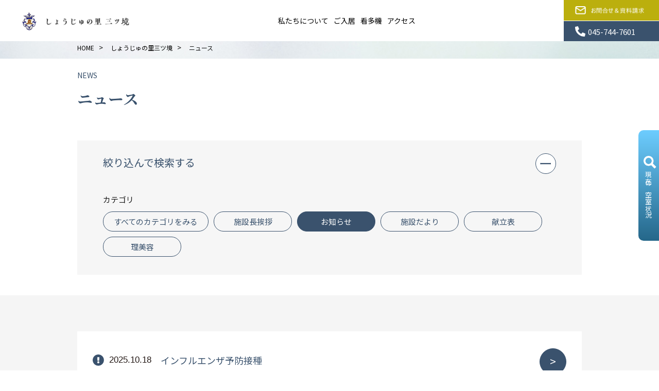

--- FILE ---
content_type: text/html; charset=UTF-8
request_url: https://kenaikai.akaedakai.com/facility_category/mitsukyo/?type=news&cat=info
body_size: 8703
content:
<!DOCTYPE html>
<html lang="ja">
<head>
<meta charset="utf-8">
<meta name="viewport" content="width=device-width">
<link rel="shortcut icon" href="https://kenaikai.akaedakai.com/favicon.ico" />
<link rel="apple-touch-icon" href="https://kenaikai.akaedakai.com/icon.png" />
<title>しょうじゅの里三ツ境 - 神奈川県横浜市の特別養護老人ホーム- 社会福祉法人兼愛会 | 社会福祉法人兼愛会</title>
<meta http-equiv="X-UA-Compatible" content="IE=edge">
<link rel="preconnect" href="https://fonts.googleapis.com">
<link rel="preconnect" href="https://fonts.gstatic.com" crossorigin>
<link href="https://fonts.googleapis.com/css2?family=Noto+Sans+JP:wght@400;500;700;900&display=swap" rel="stylesheet">
<link href="https://fonts.googleapis.com/css2?family=Bebas+Neue&display=swap" rel="stylesheet">
<link rel="stylesheet" href="https://kenaikai.akaedakai.com/wp/wp-content/themes/base/js/lib/remodal/remodal-default-theme.css">
<link rel="stylesheet" href="https://kenaikai.akaedakai.com/wp/wp-content/themes/base/js/lib/remodal/remodal.css">
<link rel="stylesheet" href="https://kenaikai.akaedakai.com/wp/wp-content/themes/base/css/style.css?ver=20231227">
<link rel="stylesheet" href="https://kenaikai.akaedakai.com/wp/wp-content/themes/base/css/gallery.css?ver=20231227">
<link rel="stylesheet" href="https://kenaikai.akaedakai.com/wp/wp-content/themes/base/css/page.css?ver=20231227">
<script src="https://kenaikai.akaedakai.com/wp/wp-content/themes/base/js/jquery.min.js"></script>

<!-- Google Tag Manager -->
<script>(function(w,d,s,l,i){w[l]=w[l]||[];w[l].push({'gtm.start':
new Date().getTime(),event:'gtm.js'});var f=d.getElementsByTagName(s)[0],
j=d.createElement(s),dl=l!='dataLayer'?'&l='+l:'';j.async=true;j.src=
'https://www.googletagmanager.com/gtm.js?id='+i+dl;f.parentNode.insertBefore(j,f);
})(window,document,'script','dataLayer','GTM-TBLBHRW');</script>
<!-- End Google Tag Manager -->

<script type="application/ld+json">
</script>

		<!-- All in One SEO 4.9.2 - aioseo.com -->
	<meta name="robots" content="max-image-preview:large" />
	<link rel="canonical" href="https://kenaikai.akaedakai.com/facility_category/mitsukyo/" />
	<link rel="next" href="https://kenaikai.akaedakai.com/facility_category/mitsukyo/page/2/" />
	<meta name="generator" content="All in One SEO (AIOSEO) 4.9.2" />
		<script type="application/ld+json" class="aioseo-schema">
			{"@context":"https:\/\/schema.org","@graph":[{"@type":"BreadcrumbList","@id":"https:\/\/kenaikai.akaedakai.com\/facility_category\/mitsukyo\/#breadcrumblist","itemListElement":[{"@type":"ListItem","@id":"https:\/\/kenaikai.akaedakai.com#listItem","position":1,"name":"Home","item":"https:\/\/kenaikai.akaedakai.com","nextItem":{"@type":"ListItem","@id":"https:\/\/kenaikai.akaedakai.com\/facility_category\/mitsukyo\/#listItem","name":"\u3057\u3087\u3046\u3058\u3085\u306e\u91cc\u4e09\u30c4\u5883"}},{"@type":"ListItem","@id":"https:\/\/kenaikai.akaedakai.com\/facility_category\/mitsukyo\/#listItem","position":2,"name":"\u3057\u3087\u3046\u3058\u3085\u306e\u91cc\u4e09\u30c4\u5883","previousItem":{"@type":"ListItem","@id":"https:\/\/kenaikai.akaedakai.com#listItem","name":"Home"}}]},{"@type":"CollectionPage","@id":"https:\/\/kenaikai.akaedakai.com\/facility_category\/mitsukyo\/#collectionpage","url":"https:\/\/kenaikai.akaedakai.com\/facility_category\/mitsukyo\/","name":"\u3057\u3087\u3046\u3058\u3085\u306e\u91cc\u4e09\u30c4\u5883 - \u795e\u5948\u5ddd\u770c\u6a2a\u6d5c\u5e02\u306e\u7279\u5225\u990a\u8b77\u8001\u4eba\u30db\u30fc\u30e0- \u793e\u4f1a\u798f\u7949\u6cd5\u4eba\u517c\u611b\u4f1a","inLanguage":"ja","isPartOf":{"@id":"https:\/\/kenaikai.akaedakai.com\/#website"},"breadcrumb":{"@id":"https:\/\/kenaikai.akaedakai.com\/facility_category\/mitsukyo\/#breadcrumblist"}},{"@type":"Organization","@id":"https:\/\/kenaikai.akaedakai.com\/#organization","name":"\u793e\u4f1a\u798f\u7949\u6cd5\u4eba\u517c\u611b\u4f1a","url":"https:\/\/kenaikai.akaedakai.com\/","telephone":"+81459210013","logo":{"@type":"ImageObject","url":"https:\/\/kenaikai.akaedakai.com\/wp\/wp-content\/uploads\/2023\/01\/b7d8d0be747caa273c02e08e66e649c3.png","@id":"https:\/\/kenaikai.akaedakai.com\/facility_category\/mitsukyo\/#organizationLogo","width":240,"height":54},"image":{"@id":"https:\/\/kenaikai.akaedakai.com\/facility_category\/mitsukyo\/#organizationLogo"}},{"@type":"WebSite","@id":"https:\/\/kenaikai.akaedakai.com\/#website","url":"https:\/\/kenaikai.akaedakai.com\/","name":"\u795e\u5948\u5ddd\u770c\u6a2a\u6d5c\u5e02\u306e\u7279\u5225\u990a\u8b77\u8001\u4eba\u30db\u30fc\u30e0\u3057\u3087\u3046\u3058\u3085\u306e\u91cc\u3092\u904b\u55b6\u3059\u308b\u793e\u4f1a\u798f\u7949\u6cd5\u4eba\u517c\u611b\u4f1a","alternateName":"\u793e\u4f1a\u798f\u7949\u6cd5\u4eba\u517c\u611b\u4f1a","inLanguage":"ja","publisher":{"@id":"https:\/\/kenaikai.akaedakai.com\/#organization"}}]}
		</script>
		<!-- All in One SEO -->

	<style type="text/css">
	.wp-pagenavi{float:left !important; }
	</style>
  <style id='wp-img-auto-sizes-contain-inline-css' type='text/css'>
img:is([sizes=auto i],[sizes^="auto," i]){contain-intrinsic-size:3000px 1500px}
/*# sourceURL=wp-img-auto-sizes-contain-inline-css */
</style>
<style id='wp-block-library-inline-css' type='text/css'>
:root{--wp-block-synced-color:#7a00df;--wp-block-synced-color--rgb:122,0,223;--wp-bound-block-color:var(--wp-block-synced-color);--wp-editor-canvas-background:#ddd;--wp-admin-theme-color:#007cba;--wp-admin-theme-color--rgb:0,124,186;--wp-admin-theme-color-darker-10:#006ba1;--wp-admin-theme-color-darker-10--rgb:0,107,160.5;--wp-admin-theme-color-darker-20:#005a87;--wp-admin-theme-color-darker-20--rgb:0,90,135;--wp-admin-border-width-focus:2px}@media (min-resolution:192dpi){:root{--wp-admin-border-width-focus:1.5px}}.wp-element-button{cursor:pointer}:root .has-very-light-gray-background-color{background-color:#eee}:root .has-very-dark-gray-background-color{background-color:#313131}:root .has-very-light-gray-color{color:#eee}:root .has-very-dark-gray-color{color:#313131}:root .has-vivid-green-cyan-to-vivid-cyan-blue-gradient-background{background:linear-gradient(135deg,#00d084,#0693e3)}:root .has-purple-crush-gradient-background{background:linear-gradient(135deg,#34e2e4,#4721fb 50%,#ab1dfe)}:root .has-hazy-dawn-gradient-background{background:linear-gradient(135deg,#faaca8,#dad0ec)}:root .has-subdued-olive-gradient-background{background:linear-gradient(135deg,#fafae1,#67a671)}:root .has-atomic-cream-gradient-background{background:linear-gradient(135deg,#fdd79a,#004a59)}:root .has-nightshade-gradient-background{background:linear-gradient(135deg,#330968,#31cdcf)}:root .has-midnight-gradient-background{background:linear-gradient(135deg,#020381,#2874fc)}:root{--wp--preset--font-size--normal:16px;--wp--preset--font-size--huge:42px}.has-regular-font-size{font-size:1em}.has-larger-font-size{font-size:2.625em}.has-normal-font-size{font-size:var(--wp--preset--font-size--normal)}.has-huge-font-size{font-size:var(--wp--preset--font-size--huge)}.has-text-align-center{text-align:center}.has-text-align-left{text-align:left}.has-text-align-right{text-align:right}.has-fit-text{white-space:nowrap!important}#end-resizable-editor-section{display:none}.aligncenter{clear:both}.items-justified-left{justify-content:flex-start}.items-justified-center{justify-content:center}.items-justified-right{justify-content:flex-end}.items-justified-space-between{justify-content:space-between}.screen-reader-text{border:0;clip-path:inset(50%);height:1px;margin:-1px;overflow:hidden;padding:0;position:absolute;width:1px;word-wrap:normal!important}.screen-reader-text:focus{background-color:#ddd;clip-path:none;color:#444;display:block;font-size:1em;height:auto;left:5px;line-height:normal;padding:15px 23px 14px;text-decoration:none;top:5px;width:auto;z-index:100000}html :where(.has-border-color){border-style:solid}html :where([style*=border-top-color]){border-top-style:solid}html :where([style*=border-right-color]){border-right-style:solid}html :where([style*=border-bottom-color]){border-bottom-style:solid}html :where([style*=border-left-color]){border-left-style:solid}html :where([style*=border-width]){border-style:solid}html :where([style*=border-top-width]){border-top-style:solid}html :where([style*=border-right-width]){border-right-style:solid}html :where([style*=border-bottom-width]){border-bottom-style:solid}html :where([style*=border-left-width]){border-left-style:solid}html :where(img[class*=wp-image-]){height:auto;max-width:100%}:where(figure){margin:0 0 1em}html :where(.is-position-sticky){--wp-admin--admin-bar--position-offset:var(--wp-admin--admin-bar--height,0px)}@media screen and (max-width:600px){html :where(.is-position-sticky){--wp-admin--admin-bar--position-offset:0px}}

/*# sourceURL=wp-block-library-inline-css */
</style><style id='global-styles-inline-css' type='text/css'>
:root{--wp--preset--aspect-ratio--square: 1;--wp--preset--aspect-ratio--4-3: 4/3;--wp--preset--aspect-ratio--3-4: 3/4;--wp--preset--aspect-ratio--3-2: 3/2;--wp--preset--aspect-ratio--2-3: 2/3;--wp--preset--aspect-ratio--16-9: 16/9;--wp--preset--aspect-ratio--9-16: 9/16;--wp--preset--color--black: #000000;--wp--preset--color--cyan-bluish-gray: #abb8c3;--wp--preset--color--white: #ffffff;--wp--preset--color--pale-pink: #f78da7;--wp--preset--color--vivid-red: #cf2e2e;--wp--preset--color--luminous-vivid-orange: #ff6900;--wp--preset--color--luminous-vivid-amber: #fcb900;--wp--preset--color--light-green-cyan: #7bdcb5;--wp--preset--color--vivid-green-cyan: #00d084;--wp--preset--color--pale-cyan-blue: #8ed1fc;--wp--preset--color--vivid-cyan-blue: #0693e3;--wp--preset--color--vivid-purple: #9b51e0;--wp--preset--gradient--vivid-cyan-blue-to-vivid-purple: linear-gradient(135deg,rgb(6,147,227) 0%,rgb(155,81,224) 100%);--wp--preset--gradient--light-green-cyan-to-vivid-green-cyan: linear-gradient(135deg,rgb(122,220,180) 0%,rgb(0,208,130) 100%);--wp--preset--gradient--luminous-vivid-amber-to-luminous-vivid-orange: linear-gradient(135deg,rgb(252,185,0) 0%,rgb(255,105,0) 100%);--wp--preset--gradient--luminous-vivid-orange-to-vivid-red: linear-gradient(135deg,rgb(255,105,0) 0%,rgb(207,46,46) 100%);--wp--preset--gradient--very-light-gray-to-cyan-bluish-gray: linear-gradient(135deg,rgb(238,238,238) 0%,rgb(169,184,195) 100%);--wp--preset--gradient--cool-to-warm-spectrum: linear-gradient(135deg,rgb(74,234,220) 0%,rgb(151,120,209) 20%,rgb(207,42,186) 40%,rgb(238,44,130) 60%,rgb(251,105,98) 80%,rgb(254,248,76) 100%);--wp--preset--gradient--blush-light-purple: linear-gradient(135deg,rgb(255,206,236) 0%,rgb(152,150,240) 100%);--wp--preset--gradient--blush-bordeaux: linear-gradient(135deg,rgb(254,205,165) 0%,rgb(254,45,45) 50%,rgb(107,0,62) 100%);--wp--preset--gradient--luminous-dusk: linear-gradient(135deg,rgb(255,203,112) 0%,rgb(199,81,192) 50%,rgb(65,88,208) 100%);--wp--preset--gradient--pale-ocean: linear-gradient(135deg,rgb(255,245,203) 0%,rgb(182,227,212) 50%,rgb(51,167,181) 100%);--wp--preset--gradient--electric-grass: linear-gradient(135deg,rgb(202,248,128) 0%,rgb(113,206,126) 100%);--wp--preset--gradient--midnight: linear-gradient(135deg,rgb(2,3,129) 0%,rgb(40,116,252) 100%);--wp--preset--font-size--small: 13px;--wp--preset--font-size--medium: 20px;--wp--preset--font-size--large: 36px;--wp--preset--font-size--x-large: 42px;--wp--preset--spacing--20: 0.44rem;--wp--preset--spacing--30: 0.67rem;--wp--preset--spacing--40: 1rem;--wp--preset--spacing--50: 1.5rem;--wp--preset--spacing--60: 2.25rem;--wp--preset--spacing--70: 3.38rem;--wp--preset--spacing--80: 5.06rem;--wp--preset--shadow--natural: 6px 6px 9px rgba(0, 0, 0, 0.2);--wp--preset--shadow--deep: 12px 12px 50px rgba(0, 0, 0, 0.4);--wp--preset--shadow--sharp: 6px 6px 0px rgba(0, 0, 0, 0.2);--wp--preset--shadow--outlined: 6px 6px 0px -3px rgb(255, 255, 255), 6px 6px rgb(0, 0, 0);--wp--preset--shadow--crisp: 6px 6px 0px rgb(0, 0, 0);}:where(.is-layout-flex){gap: 0.5em;}:where(.is-layout-grid){gap: 0.5em;}body .is-layout-flex{display: flex;}.is-layout-flex{flex-wrap: wrap;align-items: center;}.is-layout-flex > :is(*, div){margin: 0;}body .is-layout-grid{display: grid;}.is-layout-grid > :is(*, div){margin: 0;}:where(.wp-block-columns.is-layout-flex){gap: 2em;}:where(.wp-block-columns.is-layout-grid){gap: 2em;}:where(.wp-block-post-template.is-layout-flex){gap: 1.25em;}:where(.wp-block-post-template.is-layout-grid){gap: 1.25em;}.has-black-color{color: var(--wp--preset--color--black) !important;}.has-cyan-bluish-gray-color{color: var(--wp--preset--color--cyan-bluish-gray) !important;}.has-white-color{color: var(--wp--preset--color--white) !important;}.has-pale-pink-color{color: var(--wp--preset--color--pale-pink) !important;}.has-vivid-red-color{color: var(--wp--preset--color--vivid-red) !important;}.has-luminous-vivid-orange-color{color: var(--wp--preset--color--luminous-vivid-orange) !important;}.has-luminous-vivid-amber-color{color: var(--wp--preset--color--luminous-vivid-amber) !important;}.has-light-green-cyan-color{color: var(--wp--preset--color--light-green-cyan) !important;}.has-vivid-green-cyan-color{color: var(--wp--preset--color--vivid-green-cyan) !important;}.has-pale-cyan-blue-color{color: var(--wp--preset--color--pale-cyan-blue) !important;}.has-vivid-cyan-blue-color{color: var(--wp--preset--color--vivid-cyan-blue) !important;}.has-vivid-purple-color{color: var(--wp--preset--color--vivid-purple) !important;}.has-black-background-color{background-color: var(--wp--preset--color--black) !important;}.has-cyan-bluish-gray-background-color{background-color: var(--wp--preset--color--cyan-bluish-gray) !important;}.has-white-background-color{background-color: var(--wp--preset--color--white) !important;}.has-pale-pink-background-color{background-color: var(--wp--preset--color--pale-pink) !important;}.has-vivid-red-background-color{background-color: var(--wp--preset--color--vivid-red) !important;}.has-luminous-vivid-orange-background-color{background-color: var(--wp--preset--color--luminous-vivid-orange) !important;}.has-luminous-vivid-amber-background-color{background-color: var(--wp--preset--color--luminous-vivid-amber) !important;}.has-light-green-cyan-background-color{background-color: var(--wp--preset--color--light-green-cyan) !important;}.has-vivid-green-cyan-background-color{background-color: var(--wp--preset--color--vivid-green-cyan) !important;}.has-pale-cyan-blue-background-color{background-color: var(--wp--preset--color--pale-cyan-blue) !important;}.has-vivid-cyan-blue-background-color{background-color: var(--wp--preset--color--vivid-cyan-blue) !important;}.has-vivid-purple-background-color{background-color: var(--wp--preset--color--vivid-purple) !important;}.has-black-border-color{border-color: var(--wp--preset--color--black) !important;}.has-cyan-bluish-gray-border-color{border-color: var(--wp--preset--color--cyan-bluish-gray) !important;}.has-white-border-color{border-color: var(--wp--preset--color--white) !important;}.has-pale-pink-border-color{border-color: var(--wp--preset--color--pale-pink) !important;}.has-vivid-red-border-color{border-color: var(--wp--preset--color--vivid-red) !important;}.has-luminous-vivid-orange-border-color{border-color: var(--wp--preset--color--luminous-vivid-orange) !important;}.has-luminous-vivid-amber-border-color{border-color: var(--wp--preset--color--luminous-vivid-amber) !important;}.has-light-green-cyan-border-color{border-color: var(--wp--preset--color--light-green-cyan) !important;}.has-vivid-green-cyan-border-color{border-color: var(--wp--preset--color--vivid-green-cyan) !important;}.has-pale-cyan-blue-border-color{border-color: var(--wp--preset--color--pale-cyan-blue) !important;}.has-vivid-cyan-blue-border-color{border-color: var(--wp--preset--color--vivid-cyan-blue) !important;}.has-vivid-purple-border-color{border-color: var(--wp--preset--color--vivid-purple) !important;}.has-vivid-cyan-blue-to-vivid-purple-gradient-background{background: var(--wp--preset--gradient--vivid-cyan-blue-to-vivid-purple) !important;}.has-light-green-cyan-to-vivid-green-cyan-gradient-background{background: var(--wp--preset--gradient--light-green-cyan-to-vivid-green-cyan) !important;}.has-luminous-vivid-amber-to-luminous-vivid-orange-gradient-background{background: var(--wp--preset--gradient--luminous-vivid-amber-to-luminous-vivid-orange) !important;}.has-luminous-vivid-orange-to-vivid-red-gradient-background{background: var(--wp--preset--gradient--luminous-vivid-orange-to-vivid-red) !important;}.has-very-light-gray-to-cyan-bluish-gray-gradient-background{background: var(--wp--preset--gradient--very-light-gray-to-cyan-bluish-gray) !important;}.has-cool-to-warm-spectrum-gradient-background{background: var(--wp--preset--gradient--cool-to-warm-spectrum) !important;}.has-blush-light-purple-gradient-background{background: var(--wp--preset--gradient--blush-light-purple) !important;}.has-blush-bordeaux-gradient-background{background: var(--wp--preset--gradient--blush-bordeaux) !important;}.has-luminous-dusk-gradient-background{background: var(--wp--preset--gradient--luminous-dusk) !important;}.has-pale-ocean-gradient-background{background: var(--wp--preset--gradient--pale-ocean) !important;}.has-electric-grass-gradient-background{background: var(--wp--preset--gradient--electric-grass) !important;}.has-midnight-gradient-background{background: var(--wp--preset--gradient--midnight) !important;}.has-small-font-size{font-size: var(--wp--preset--font-size--small) !important;}.has-medium-font-size{font-size: var(--wp--preset--font-size--medium) !important;}.has-large-font-size{font-size: var(--wp--preset--font-size--large) !important;}.has-x-large-font-size{font-size: var(--wp--preset--font-size--x-large) !important;}
/*# sourceURL=global-styles-inline-css */
</style>

<style id='classic-theme-styles-inline-css' type='text/css'>
/*! This file is auto-generated */
.wp-block-button__link{color:#fff;background-color:#32373c;border-radius:9999px;box-shadow:none;text-decoration:none;padding:calc(.667em + 2px) calc(1.333em + 2px);font-size:1.125em}.wp-block-file__button{background:#32373c;color:#fff;text-decoration:none}
/*# sourceURL=/wp-includes/css/classic-themes.min.css */
</style>
<link rel='stylesheet' id='wp-pagenavi-style-css' href='https://kenaikai.akaedakai.com/wp/wp-content/plugins/wp-pagenavi-style/css/css3_black.css' type='text/css' media='all' />
<link rel="https://api.w.org/" href="https://kenaikai.akaedakai.com/wp-json/" />	<style type="text/css">
	 .wp-pagenavi
	{
		font-size:12px !important;
	}
	</style>
	<link rel="stylesheet" href="https://cdnjs.cloudflare.com/ajax/libs/font-awesome/5.15.4/css/all.min.css">
</head>
<body class="preload blog archive">
<!-- Google Tag Manager (noscript) -->
<noscript><iframe src="https://www.googletagmanager.com/ns.html?id=GTM-TBLBHRW"
height="0" width="0" style="display:none;visibility:hidden"></iframe></noscript>
<!-- End Google Tag Manager (noscript) -->
<div class="wrapper">
<div class="menu_bg">
         <div class="menu-logo 1306">
          <a class="logo" href="https://kenaikai.akaedakai.com/mitsukyo/"><img src="https://kenaikai.akaedakai.com/wp/wp-content/uploads/2023/01/mitsukyo_logo.png" alt="特別養護老人ホームしょうじゅの里三ツ境"></a>
    </div>
    <div class="menu_icon">
        <span></span>
        <span></span>
        <span></span>
        <div class="menu_icon-t">メニュー</div>
    </div>
    <ul class="menu__list">
                                    <li><a class="top__nav-btn" href="https://kenaikai.akaedakai.com/mitsukyo/mitsukyo-about/">私たちについて</a></li>
                                                          <li><a class="top__nav-btn" href="https://kenaikai.akaedakai.com/mitsukyo/mitsukyo-nursinghome/">ご入居</a></li>
                                                          <li><a class="top__nav-btn" href="https://kenaikai.akaedakai.com/mitsukyo/mitsukyo-kantaki/">看多機</a></li>
                                                          <li><a class="top__nav-btn" href="https://kenaikai.akaedakai.com/mitsukyo/mitsukyo-access/">アクセス</a></li>
                                                                                                                                </ul>
    <ul class="menu__list-sp">
      
                                                <li class="list-parent"><label for="top-nav1"><img class="navi-sp-icon" src="https://kenaikai.akaedakai.com/wp/wp-content/uploads/2022/12/icon01.png">私たちについて</label>
                    <input type="checkbox" name="top-nav1" id="top-nav1">
                    <div class="navi__arrow"><img src="https://kenaikai.akaedakai.com/wp/wp-content/themes/base/img/common/yaji02.png" alt="矢印"></div>
                    <ul class="menu__list-child">
                    
                                <li><a class="menu__list-child-li" href="https://kenaikai.akaedakai.com/mitsukyo/mitsukyo-about/mitsukyo-policy/" target="">理念・方針</a></li>


                    
                                <li><a class="menu__list-child-li" href="https://kenaikai.akaedakai.com/mitsukyo/mitsukyo-about/mitsukyo-feature/" target="">私たちの強み</a></li>


                    
                                <li><a class="menu__list-child-li" href="https://kenaikai.akaedakai.com/mitsukyo/mitsukyo-about/mitsukyo-overview/" target="">施設概要</a></li>


                    
                                <li><a class="menu__list-child-li" href="https://kenaikai.akaedakai.com/" target="_blank">運営会社</a></li>


                                      </ul>
                    

          
                                                <li class="list-parent"><label for="top-nav2"><img class="navi-sp-icon" src="https://kenaikai.akaedakai.com/wp/wp-content/uploads/2022/12/icon02.png">ご入居</label>
                    <input type="checkbox" name="top-nav2" id="top-nav2">
                    <div class="navi__arrow"><img src="https://kenaikai.akaedakai.com/wp/wp-content/themes/base/img/common/yaji02.png" alt="矢印"></div>
                    <ul class="menu__list-child">
                    
                                <li><a class="menu__list-child-li" href="https://kenaikai.akaedakai.com/mitsukyo/mitsukyo-nursinghome/mitsukyo-nh-service/" target="">サービス内容</a></li>


                    
                                <li><a class="menu__list-child-li" href="https://kenaikai.akaedakai.com/mitsukyo/mitsukyo-nursinghome/mitsukyo-nh-flow/" target="">ご利用の流れ</a></li>


                    
                                <li><a class="menu__list-child-li" href="https://kenaikai.akaedakai.com/mitsukyo/mitsukyo-nursinghome/mitsukyo-nh-price/" target="">ご利用料金</a></li>


                                      </ul>
                    

          
                                                <li class="list-parent"><label for="top-nav3"><img class="navi-sp-icon" src="https://kenaikai.akaedakai.com/wp/wp-content/uploads/2022/12/icon02.png">看多機</label>
                    <input type="checkbox" name="top-nav3" id="top-nav3">
                    <div class="navi__arrow"><img src="https://kenaikai.akaedakai.com/wp/wp-content/themes/base/img/common/yaji02.png" alt="矢印"></div>
                    <ul class="menu__list-child">
                    
                                <li><a class="menu__list-child-li" href="https://kenaikai.akaedakai.com/mitsukyo/mitsukyo-kantaki/mitsukyo-kt-service/" target="">サービス内容</a></li>


                    
                                <li><a class="menu__list-child-li" href="https://kenaikai.akaedakai.com/mitsukyo/mitsukyo-kantaki/mitsukyo-kt-example/" target="">1週間の利用例</a></li>


                    
                                <li><a class="menu__list-child-li" href="https://kenaikai.akaedakai.com/mitsukyo/mitsukyo-kantaki/mitsukyo-kt-price/" target="">ご利用料金</a></li>


                                      </ul>
                    

          
                                                  <li class="list-parent"><a href="https://kenaikai.akaedakai.com/mitsukyo/mitsukyo-access/">アクセス</a></li>

                

          
              

          
              

          
              

          
              

                        <li class="list-parent"><a href="https://kenaikai.akaedakai.com/facility_category/mitsukyo/?type=news">ニュース</a></li>
      <li class="list-parent"><a href="https://kenaikai.akaedakai.com/facility_category/mitsukyo/?type=blog">ブログ</a></li>
      <li class="list-parent"><a href="https://kenaikai.akaedakai.com/mitsukyo/mitsukyo-gallery">ギャラリー</a></li>
      <li class="list-parent"><a href="https://kenaikai.akaedakai.com/question/">よくある質問</a></li>
      <li class="list-parent"><a href="https://kenaikai.akaedakai.com/mitsukyo/mitsukyo-contact">お問合せ</a></li>
    </ul>
    <div class="nav__btnbox02">
      <div class="nav__btn03"><a href="https://kenaikai.akaedakai.com/mitsukyo/mitsukyo-contact"><img src="https://kenaikai.akaedakai.com/wp/wp-content/themes/base/img/common/top-contact-btn02.png" alt="お問合せ"></a></div>
      <div class="nav__btn04"><a href="tel:045-744-7601"><img src="https://kenaikai.akaedakai.com/wp/wp-content/themes/base/img/common/top-recruit-btn02.png" alt="電話">045-744-7601</a></div>
    </div>

    <div class="vacancy-box">
      <div class="vacancy-ttl"><img src="https://kenaikai.akaedakai.com/wp/wp-content/themes/base/img/common/miho-icon01.png"><h2>現在の空室状況</h2></div>
      <div class="vacancy-content">
          <div class="vacancy-date"><span class="year">2025</span>
              <span class="date">10.24</span>
              <div class="vacancy-info">

                                  <div class="vacancy-iteme">入所介護</div>
                  <div class="vacancy-iteme">０名　　待機者44名</div>

                                  <div class="vacancy-iteme">看多機</div>
                  <div class="vacancy-iteme">10名</div>

                                  <div class="vacancy-iteme"></div>
                  <div class="vacancy-iteme"></div>

                              </div>

              <a class="vacancy-link" href="https://kenaikai.akaedakai.com/#top-sec02">他施設の空室状況を見る</a>
              <div class="vacancy-close"></div>
          </div>
        </div>
    </div>

    </div>

      <div id="breadcrumb">
      <div class="inner">
        <div class="home"><a href="https://kenaikai.akaedakai.com/"><span>HOME</span></a> &gt;</div>
                                              <div ><a href="https://kenaikai.akaedakai.com/mitsukyo"><span>しょうじゅの里三ツ境</span></a> &gt;</div>              <div><span>ニュース</span></div>
              
      </div>
      </div>
          
        <header class="page_head">
        <div class="inner">
          <div class="page__ttl-en">NEWS</div>
          <h1 class="page__ttl">ニュース</h1>
          <div class="page__info"></div>
        </div>
      </header>
    <main class="main" id="main">
<div id="archivelist">
	<div class="inner">
		<div class="archivesearch__categories">
			<p class="archivesearch__categories__title">絞り込んで検索する</p>
			<input type="checkbox" id="archivesearch-search" checked name="archivesearch-search"><label for="archivesearch-search"></label>
			<dl class="archivesearch__categories__dl">
				<dt>カテゴリ</dt>
				<dd>
					<a class="f_btn " href="https://kenaikai.akaedakai.com/facility_category/mitsukyo?type=news">すべてのカテゴリをみる</a>
										<a class="f_btn " href="https://kenaikai.akaedakai.com/facility_category/mitsukyo?type=news&cat=greeting#archivelist">施設長挨拶</a>
										<a class="f_btn active" href="https://kenaikai.akaedakai.com/facility_category/mitsukyo?type=news&cat=info#archivelist">お知らせ</a>
										<a class="f_btn " href="https://kenaikai.akaedakai.com/facility_category/mitsukyo?type=news&cat=publicity-paper#archivelist">施設だより</a>
										<a class="f_btn " href="https://kenaikai.akaedakai.com/facility_category/mitsukyo?type=news&cat=menu#archivelist">献立表</a>
										<a class="f_btn " href="https://kenaikai.akaedakai.com/facility_category/mitsukyo?type=news&cat=hair-salon#archivelist">理美容</a>
									</dd>
			</dl>
		</div>

		</div>
	<div class="archivebox">
			<div class="inner">
		<div class="archive-news-itembox">
	 <div class="archive-news-item"><a href="https://kenaikai.akaedakai.com/news/mitsukyo/20251018/6998/">
			<div class="archive-news-img">
								<img src="https://kenaikai.akaedakai.com/wp/wp-content/themes/base/img/common/exclamation.jpg">
							</div>
			<div class="archive-news-date">2025.10.18</div><div class="archive-news-content">インフルエンザ予防接種</div></a>
																																 <div class="archive-news-item-arrow">></div>
																															 </div>
																															</div>

		<div class="archive-news-itembox">
	 <div class="archive-news-item"><a href="https://kenaikai.akaedakai.com/news/mitsukyo/20250921/6849/">
			<div class="archive-news-img">
								<img src="https://kenaikai.akaedakai.com/wp/wp-content/themes/base/img/common/exclamation.jpg">
							</div>
			<div class="archive-news-date">2025.9.21</div><div class="archive-news-content">エレベーター点検のお知らせ</div></a>
																																 <div class="archive-news-item-arrow">></div>
																															 </div>
																															</div>

		<div class="archive-news-itembox">
	 <div class="archive-news-item"><a href="https://kenaikai.akaedakai.com/news/mitsukyo/20250624/6477/">
			<div class="archive-news-img">
								<img src="https://kenaikai.akaedakai.com/wp/wp-content/themes/base/img/common/exclamation.jpg">
							</div>
			<div class="archive-news-date">2025.6.24</div><div class="archive-news-content">エレベーター点検のお知らせ</div></a>
																																 <div class="archive-news-item-arrow">></div>
																															 </div>
																															</div>

		<div class="archive-news-itembox">
	 <div class="archive-news-item"><a href="https://kenaikai.akaedakai.com/news/mitsukyo/20250425/6176/">
			<div class="archive-news-img">
								<img src="https://kenaikai.akaedakai.com/wp/wp-content/themes/base/img/common/exclamation.jpg">
							</div>
			<div class="archive-news-date">2025.4.25</div><div class="archive-news-content">全館停電のお知らせ</div></a>
																																 <div class="archive-news-item-arrow">></div>
																															 </div>
																															</div>

		<div class="archive-news-itembox">
	 <div class="archive-news-item"><a href="https://kenaikai.akaedakai.com/news/mitsukyo/20250326/6065/">
			<div class="archive-news-img">
								<img src="https://kenaikai.akaedakai.com/wp/wp-content/themes/base/img/common/exclamation.jpg">
							</div>
			<div class="archive-news-date">2025.3.26</div><div class="archive-news-content">エレベーター点検のお知らせ</div></a>
																																 <div class="archive-news-item-arrow">></div>
																															 </div>
																															</div>

		<div class="archive-news-itembox">
	 <div class="archive-news-item"><a href="https://kenaikai.akaedakai.com/news/mitsukyo/20241225/5685/">
			<div class="archive-news-img">
								<img src="https://kenaikai.akaedakai.com/wp/wp-content/themes/base/img/common/exclamation.jpg">
							</div>
			<div class="archive-news-date">2024.12.25</div><div class="archive-news-content">エレベーター点検のお知らせ</div></a>
																																 <div class="archive-news-item-arrow">></div>
																															 </div>
																															</div>

		<div class="archive-news-itembox">
	 <div class="archive-news-item"><a href="https://kenaikai.akaedakai.com/news/mitsukyo/20240918/5138/">
			<div class="archive-news-img">
								<img src="https://kenaikai.akaedakai.com/wp/wp-content/themes/base/img/common/exclamation.jpg">
							</div>
			<div class="archive-news-date">2024.9.18</div><div class="archive-news-content">エレベーター点検のお知らせ</div></a>
																																 <div class="archive-news-item-arrow">></div>
																															 </div>
																															</div>

		<div class="archive-news-itembox">
	 <div class="archive-news-item"><a href="https://kenaikai.akaedakai.com/news/mitsukyo/20240708/4885/">
			<div class="archive-news-img">
								<img src="https://kenaikai.akaedakai.com/wp/wp-content/themes/base/img/common/exclamation.jpg">
							</div>
			<div class="archive-news-date">2024.7.08</div><div class="archive-news-content">エレベーター点検のお知らせ</div></a>
																																 <div class="archive-news-item-arrow">></div>
																															 </div>
																															</div>

		<div class="archive-news-itembox">
	 <div class="archive-news-item"><a href="https://kenaikai.akaedakai.com/news/mitsukyo/20240508/4656/">
			<div class="archive-news-img">
								<img src="https://kenaikai.akaedakai.com/wp/wp-content/themes/base/img/common/exclamation.jpg">
							</div>
			<div class="archive-news-date">2024.5.08</div><div class="archive-news-content">全館停電のお知らせ</div></a>
																																 <div class="archive-news-item-arrow">></div>
																															 </div>
																															</div>

		<div class="archive-news-itembox">
	 <div class="archive-news-item"><a href="https://kenaikai.akaedakai.com/news/mitsukyo/20240329/4539/">
			<div class="archive-news-img">
								<img src="https://kenaikai.akaedakai.com/wp/wp-content/themes/base/img/common/exclamation.jpg">
							</div>
			<div class="archive-news-date">2024.3.29</div><div class="archive-news-content">エレベーター点検のお知らせ</div></a>
																																 <div class="archive-news-item-arrow">></div>
																															 </div>
																															</div>

		<div class="archive-news-itembox">
	 <div class="archive-news-item"><a href="https://kenaikai.akaedakai.com/news/mitsukyo/20240106/4235/">
			<div class="archive-news-img">
								<img src="https://kenaikai.akaedakai.com/wp/wp-content/themes/base/img/common/exclamation.jpg">
							</div>
			<div class="archive-news-date">2024.1.06</div><div class="archive-news-content">エレベーター点検のお知らせ</div></a>
																																 <div class="archive-news-item-arrow">></div>
																															 </div>
																															</div>

		<div class="archive-news-itembox">
	 <div class="archive-news-item"><a href="https://kenaikai.akaedakai.com/news/mitsukyo/20230929/3780/">
			<div class="archive-news-img">
								<img src="https://kenaikai.akaedakai.com/wp/wp-content/themes/base/img/common/exclamation.jpg">
							</div>
			<div class="archive-news-date">2023.9.29</div><div class="archive-news-content">エレベーター点検</div></a>
																																 <div class="archive-news-item-arrow">></div>
																															 </div>
																															</div>

		<div class="archive-news-itembox">
	 <div class="archive-news-item"><a href="https://kenaikai.akaedakai.com/news/mitsukyo/20230626/3441/">
			<div class="archive-news-img">
								<img src="https://kenaikai.akaedakai.com/wp/wp-content/themes/base/img/common/exclamation.jpg">
							</div>
			<div class="archive-news-date">2023.6.26</div><div class="archive-news-content">ジャパンエレベーター点検</div></a>
																																 <div class="archive-news-item-arrow">></div>
																															 </div>
																															</div>

		<div class="archive-news-itembox">
	 <div class="archive-news-item"><a href="https://kenaikai.akaedakai.com/news/mitsukyo/20230402/2913/">
			<div class="archive-news-img">
								<img src="https://kenaikai.akaedakai.com/wp/wp-content/themes/base/img/common/exclamation.jpg">
							</div>
			<div class="archive-news-date">2023.4.02</div><div class="archive-news-content">【YouTube】三ツ境施設のご案内を公……</div></a>
																																 <div class="archive-news-item-arrow">></div>
																															 </div>
																															</div>

	</div>
<div class="page_nation">
		</div>
</div>
</main><!-- main -->






	 
             	<div id="footer" class="1306">
    <div class="footer__contact pc_area">
      <div class="inner">
        <div class="footer__contact-flex">
          <div class="footer__contact-text"><a href="https://kenaikai.akaedakai.com/mitsukyo-contact">資料請求・お問合わせ</a></div>
          <div class="footer__contact-tel"><a href="tel:045-744-7601">045-744-7601</a></div>
        </div>
      </div>
    </div>
    <div class="inner">
    <div class="footer__company font__serif">

                    <div class="footer__company-name">神奈川県横浜市　特別養護老人ホーム しょうじゅの里 三ツ境</div>
            <p>〒246-0022  神奈川県横浜市瀬谷区三ツ境78-1<br />
お問い合わせ先／電話：045-744-7601（代表）／メール：<a href="mailto:mitsukyo@kenaikai.com">mitsukyo@kenaikai.com</a><br />
受付時間／9:00～17:00</p>
<p><span style="text-decoration: underline"><a href="https://kenaikai.akaedakai.com/mitsukyo/mitsukyo-contact/" target="_blank" rel="noopener">見学・お問合せ・資料請求フォームはこちら</a></span><br />
<span style="text-decoration: underline"><a href="http://www.akaedakai.com/about/privacypolicy.html" target="_blank" rel="noopener">プライバシーポリシー</a></span></p>
</div>
    <div class="footer__sitemap">
      　<div class="sitemap__flex">
				                
                          	<ul class="sitemap__list ">
	              <li class="parent"><a href="https://kenaikai.akaedakai.com/mitsukyo/mitsukyo-about/">私たちについて</a></li>
								
														<li><a href="https://kenaikai.akaedakai.com/mitsukyo/mitsukyo-about/mitsukyo-policy/">理念・方針</a></li>

								
														<li><a href="https://kenaikai.akaedakai.com/mitsukyo/mitsukyo-about/mitsukyo-feature/">私たちの強み</a></li>

								
														<li><a href="https://kenaikai.akaedakai.com/mitsukyo/mitsukyo-about/mitsukyo-overview/">施設概要</a></li>

								
														<li><a href="https://kenaikai.akaedakai.com/mitsukyo/mitsukyo-about/%e9%87%8d%e8%a6%81%e4%ba%8b%e9%a0%85%e8%aa%ac%e6%98%8e%e6%9b%b8/">重要事項説明書</a></li>

								
														<li><a href="https://kenaikai.akaedakai.com/mitsukyo/mitsukyo-about/%e9%81%8b%e5%96%b6%e4%bc%9a%e7%a4%be/">運営会社</a></li>

								            
          </ul>
			                
                          	<ul class="sitemap__list ">
	              <li class="parent"><a href="https://kenaikai.akaedakai.com/mitsukyo/mitsukyo-nursinghome/">ご入居</a></li>
								
														<li><a href="https://kenaikai.akaedakai.com/mitsukyo/mitsukyo-nursinghome/mitsukyo-nh-service/">サービス内容</a></li>

								
														<li><a href="https://kenaikai.akaedakai.com/mitsukyo/mitsukyo-nursinghome/mitsukyo-nh-flow/">ご利用の流れ</a></li>

								
														<li><a href="https://kenaikai.akaedakai.com/mitsukyo/mitsukyo-nursinghome/mitsukyo-nh-price/">ご利用料金</a></li>

								            
          </ul>
			                
                          	<ul class="sitemap__list ">
	              <li class="parent"><a href="https://kenaikai.akaedakai.com/mitsukyo/mitsukyo-kantaki/">看多機</a></li>
								
														<li><a href="https://kenaikai.akaedakai.com/mitsukyo/mitsukyo-kantaki/mitsukyo-kt-service/">サービス内容</a></li>

								
														<li><a href="https://kenaikai.akaedakai.com/mitsukyo/mitsukyo-kantaki/mitsukyo-kt-example/">1週間の利用例</a></li>

								
														<li><a href="https://kenaikai.akaedakai.com/mitsukyo/mitsukyo-kantaki/mitsukyo-kt-price/">ご利用料金</a></li>

								            
          </ul>
			                
          </ul>
			                
          </ul>
			                
          </ul>
			                
          </ul>
			                
                          	<ul class="sitemap__list ">
	              <li class="parent"><a href="https://kenaikai.akaedakai.com/mitsukyo/mitsukyo-recruit/">採用情報</a></li>
								            
          </ul>
			          <ul class="sitemap__list">
              <li class="parent"><a href="https://kenaikai.akaedakai.com/facility_category/mitsukyo/?type=news">ニュース</a></li>
              <li class="parent"><a href="https://kenaikai.akaedakai.com/facility_category/mitsukyo/?type=blog">ブログ</a></li>
              <li class="parent"><a href="https://kenaikai.akaedakai.com/mitsukyo/mitsukyo-gallery">ギャラリー</a></li>
              <li class="parent"><a href="https://kenaikai.akaedakai.com/question/">よくある質問</a></li>
              <li class="parent"><a href="https://kenaikai.akaedakai.com/mitsukyo/mitsukyo-access">アクセス</a></li>
              <li class="parent"><a href="https://kenaikai.akaedakai.com/mitsukyo/mitsukyo-contact">お問合せ</a></li>
          </ul>
        </div>
      </div>
  </div>
  <div class="footer__sp-snsbox">
    <div class="footer__sp-snsitem">
      <a href="https://www.youtube.com/@zjchen26" target="_blank" rel="nofollow noreferrer"><i class="fab fa-youtube"></i></a>
    </div>
    <div class="footer__sp-snsitem">
      <a href="" target="_blank" rel="nofollow noreferrer"><i class="fab fa-line"></i></a>
    </div>
    <div class="footer__sp-snsitem">
      <a href="" target="_blank" rel="nofollow noreferrer"><i class="fab fa-instagram"></i></a>
    </div>
    <div class="footer__sp-snsitem">
      <a href="" target="_blank" rel="nofollow noreferrer"><i class="fab fa-twitter"></i></a>
    </div>
    <div class="footer__sp-snsitem">
      <a href="" target="_blank" rel="nofollow noreferrer"><i class="fab fa-facebook-square"></i></a>
    </div>
  </div>
</div>

<script src="https://cdnjs.cloudflare.com/ajax/libs/gsap/3.6.1/gsap.min.js"></script>
<script src="https://cdnjs.cloudflare.com/ajax/libs/gsap/3.6.1/ScrollTrigger.min.js"></script>
<script src="https://ajaxzip3.github.io/ajaxzip3.js" charset="UTF-8"></script>
<script src="https://kenaikai.akaedakai.com/wp/wp-content/themes/base/js/lib/remodal/remodal.min.js"></script>
<script src="https://kenaikai.akaedakai.com/wp/wp-content/themes/base/js/style.js?ver=20230516"></script>
<script src="https://kenaikai.akaedakai.com/wp/wp-content/themes/base/js/gallery.js?2"></script>
<link rel="stylesheet" href="https://kenaikai.akaedakai.com/wp/wp-content/themes/base/css/contact.css?Ver=20230414">
<script src="https://ajaxzip3.github.io/ajaxzip3.js" charset="UTF-8"></script>
  <script src="https://kenaikai.akaedakai.com/wp/wp-content/themes/base/js/contact.ini.js"></script>
<script>
$(function() {
  if($(window).width() > 768) {
    $(".vacancy-ttl").click(function() {
      $(".vacancy-box").toggleClass("close");
    });

    $(".vacancy-close").click(function() {
      $(".vacancy-box").toggleClass("close");
    });
  } else {
    $(".vacancy_btn").click(function() {
      $(".vacancy-box").toggleClass("vacancy-open");
    });
  }
});
</script>
<script type="speculationrules">
{"prefetch":[{"source":"document","where":{"and":[{"href_matches":"/*"},{"not":{"href_matches":["/wp/wp-*.php","/wp/wp-admin/*","/wp/wp-content/uploads/*","/wp/wp-content/*","/wp/wp-content/plugins/*","/wp/wp-content/themes/base/*","/*\\?(.+)"]}},{"not":{"selector_matches":"a[rel~=\"nofollow\"]"}},{"not":{"selector_matches":".no-prefetch, .no-prefetch a"}}]},"eagerness":"conservative"}]}
</script>
<script type="module"  src="https://kenaikai.akaedakai.com/wp/wp-content/plugins/all-in-one-seo-pack/dist/Lite/assets/table-of-contents.95d0dfce.js" id="aioseo/js/src/vue/standalone/blocks/table-of-contents/frontend.js-js"></script>
</body>
</html>


--- FILE ---
content_type: text/css
request_url: https://kenaikai.akaedakai.com/wp/wp-content/themes/base/css/style.css?ver=20231227
body_size: 5486
content:
@charset "utf-8";
@import url('https://fonts.googleapis.com/css2?family=Noto+Sans+JP:wght@400;500;700&display=swap');
@import url('https://fonts.googleapis.com/css2?family=Noto+Serif+JP:wght@400;500;700&display=swap');
/* ----------------------------------------
  header
---------------------------------------- */

html {
	font-size: 100%;
	font-weight:400;
	margin: 0;
}

body {
	margin: 0;
	padding: 0;
	height: 100%;
	font-family: 'Noto Sans JP', sans-serif;
	font-size: 15px;
	line-height: 1.8;
	min-width: 1150px;
	margin: 0;
	color:#161616;
	font-weight: 400;
}
.font__serif{
	font-family: 'Noto Serif JP', serif;
}
@media screen and (max-width: 768px) {
	body{
	   position:relative;
	 	min-width: 100%;
		 font-size: 13px;
	}
}

h1,h2,h3,h4,h5,h6 {
    font-size:100%;
    font-weight:normal;
		margin:0;
    padding:0;
}

p,li,dt,dd,th,td,pre {
	-ms-line-break: strict;
	line-break: strict;
	-ms-word-break: break-strict;
	word-break: break-strict;
}

img {
	max-width: 100%;
	height: auto;
	vertical-align: top;
	border: 0;
}

ul,ol {
  margin: 0;
  padding: 0;
  list-style: none;
}

dd {
	margin: 0;
}

object,embed {
  vertical-align: top;
}
a{
	text-decoration: none;
}
a,
.hover {
	cursor: pointer;
	color: #231815;
}

a,
.hover,
.moves {
	transition: all  0.5s ease;
}

a:hover {
	cursor: pointer;
	opacity: 0.7;
}

a:focus {
	outline: none;
}

p {
	display: block;
	margin: 0 0 1em;
}

.layout {
	padding: 0;
	list-style: none;
}

.cf:before,
.cf:after{
  content:"";
  display: table;
}
.cf:after{
  clear:both;
}

.bold{
	font-weight: 700;
}

.wrapper {
    margin-top: 70px;
}

.inner {
	max-width: 980px;
	margin: 0 auto;
	position: relative;
	box-sizing: border-box;
}


.pc_area { display: block !important; }
.sp_area { display: none !important; }
@media only screen and (max-width: 768px) {
	.pc_area { display: none !important; }
	.sp_area { display: block !important; }
	.inner {
		width: 100%;
		min-width: 100%;
		padding:0 10px;
	}.wrapper {
  margin-top: 50px;
}
}


/* header */


.menu_bg {
	pointer-events: auto;
	position: fixed;
	opacity: 1;
	background: #3A526D;
	background-color: #fff;
	display: flex;
	justify-content: space-between;
	top: 0;
	left: 0;
	width: 100%;
	z-index: 999;
	overflow: hidden;
	height: 80px;
}
.menu-logo {
	justify-content: center;
	align-items: center;
	display: flex;
	padding: 0 0 0 40px;
	height: 83px;
	flex-shrink: 0;
}
.menu-logo img{
	width: 212px;
}
.menu_icon{
	display: none;
}
.menu__list{
	height: 80px;
	max-width: auto;
	width: 100%;
	display: flex;
	justify-content: center;
	align-items: center;
}
.menu__list-sp{
	display: none;
}
.menu__list li{
	font-size: 15px;
	transition: all .5s;
	color: #000;
	height: auto;
	width: auto;
	margin-right: 20px;
}
.menu__list li:last-child{
	margin-right: 0;
}
.menu__list li a{
	height: 100%;
	color: #000;
	padding: 8px 0;
}
.nav__btnbox02{
	width: 185px;
	overflow: hidden;
	flex-shrink: 0;
}
.nav__btn{
	display: flex;
	height: 100%;
}
.nav__btn01 a,
.nav__btn02 a{
	display: flex;
	justify-content: center;
	align-items: center;
	height: 83px;
	width: 114px;
	position: relative;
	overflow: hidden;
}
.nav__btn01 a::before,
.nav__btn02 a::before,
.nav__btn03 a::before,
.nav__btn04 a::before {
		position: absolute;
		content: '';
		display: inline-block;
		top: -180px;
		left: 0;
		width: 30px;
		height: 100%;
		background-color: #fff;
		animation: shiny-btn1 6s ease-in-out infinite;
}
@-webkit-keyframes shiny-btn1 {
		0% { -webkit-transform: scale(0) rotate(45deg); opacity: 0; }
		80% { -webkit-transform: scale(0) rotate(45deg); opacity: 0.5; }
		81% { -webkit-transform: scale(4) rotate(45deg); opacity: 1; }
		100% { -webkit-transform: scale(50) rotate(45deg); opacity: 0; }
}
.nav__btn03 a,
.nav__btn04 a{
	display: flex;
	align-items: center;
	padding-left: 22px;
	height: 40px;
	width: 185px;
	color:#fff;
	position: relative;
	overflow: hidden;
}
.nav__btn01 a img{
	width: 52px;
}
.nav__btn02 a img{
	width: 48px;
}
.nav__btn03 a img{
	width: 135px;
}
.nav__btn04 a img{
	width: 20px;
	padding-right: 5px;
}
.nav__btn01{
	background: #BBAF0D;
}
.nav__btn02{
	background: #3A526D;
}
.nav__btn03{
	background: #BBAF0D;
	margin-bottom: 1px;
}
.nav__btn04{
	background: #3A526D;
}
@media only screen and (max-width: 1400px) {
	.menu__list li{
		font-size: 14px;
		margin-right: 10px;
		}
}
@media only screen and (max-width: 1200px) {

	.wrapper {
	    margin-top: 50px;
	}
	.menu-logo{
		height: 50px;
		padding: 0 10px;
	}
	.menu_icon{
		position: relative;
		cursor: pointer;
		z-index: 999;
		display: block;
		background: #3A526D;
		height: 50px;
		width: 65px;
		box-sizing: border-box;
	}
	.menu_icon span{
		position: absolute;
		top: 16px;
		height: 1px;
		width: 20px;
		background-color: #fff;
		left: 22px;
		transition: all .5s;
	}
	.menu_icon span:first-child{
		position: absolute;
		top: 8px;
		width: 20px;
		background-color: #fff;
		left: 22px;
	}
	.menu_icon span:nth-child(3) {
		position: absolute;
		top: 24px;
		width: 20px;
		background-color: #fff;
		left: 22px;
	}
	.menu_icon.open span:nth-child(2){
		opacity: 0;
	}
	.menu_icon.open span:first-child{
		top: 16px;
		left: 23px;
		transform:rotate(35deg);
	}
	.menu_icon.open span:nth-child(3) {
		top:16px;
		left: 23px;
		transform:rotate(-35deg);
	}
	.menu_icon-t{
		position: absolute;
		top: 26px;
		width:100%;
		text-align: center;
		color:#fff;
		font-size: 8px;
	}
	.menu_bg{
		position: fixed;
		height: 50px;
		overflow: inherit;
		height: 50px;
	}
	.menu__list{
		display: none
	}
	.menu__list-sp{
		padding-top: 60px;
		transition: all .5s;
		opacity: 0;
		pointer-events: none;
		position: absolute;
		top:0;
		background: #fff;
		right: 0;
		max-height: calc(100vh - 70px);
		display: block;
		height: auto;
		font-size: 15px;
		width: 100%;
		background-color: #fff;
	}
	.menu_icon.open ~ .menu__list-sp{
		opacity: 1;
		pointer-events: auto;
		overflow-y: scroll;
	}
	 .menu__list-sp .list-parent{
		 background: #F6F6F6;
		 position: relative;
 	}
	.list-parent .navi__arrow{
		position: absolute;
		width: 22px;
		top:15px;
		right: 25px;
		height: 22px;
		pointer-events: none;
 }
 	.list-parent .navi__arrow img{
	 width: 22px;
	 height: 22px;
	}
	.list-parent input:checked + .navi__arrow img{
		transform:rotate(180deg);
	}
	.navi-sp-icon {
    position: absolute;
    left: 30px;
    height: 14px;
    top: 16px;
	}
	.menu__list-sp .list-parent:nth-last-child(2n+2){
		background: #fff;
	}
	.menu__list-sp li:hover a{
		opacity: 0.8;
	}
	.menu__list-sp label,
	.menu__list-sp li a{
		display: block;
		font-size: 15px;
		font-weight: bold;
		padding: 10px 10px 10px 65px ;
		cursor: pointer;;
	}
	.menu__list-child li{
		width: 100%;
		box-sizing: border-box;
		padding: 10px 10px 0 10px;
	}
	.menu__list-child{
		opacity: 0;
		height: 0;
		pointer-events: none;
	}
	.list-parent input{
		opacity: 0;
		display: none;
	}
	.list-parent input:checked ~ .menu__list-child{
			opacity: 1;
			height: auto;
			pointer-events: auto;
	}
	.nav__btnbox02,
	.nav__btn{
		display: none;
	}
}


/* ----------------------------------------
	breadcrumb
---------------------------------------- */
#breadcrumb {
	margin-top: 8px;
	padding: .55em 0;
	background:url("../img/common/breadcrumb.jpg") center no-repeat;
	background-size: cover;
}

#breadcrumb .inner > div {
	display: inline;
	font-size: 14px;
}

#breadcrumb .inner > div + div {
	padding: 0 0 0 12px;
}

#breadcrumb .inner > div span {
	font-size: 12px;
}

#breadcrumb .inner > div a {
	color: #000;
	text-decoration: none;
	margin: 0 6px 0 0;
}
.footer__sp-snsbox{
	display: none;
}
@media all and (max-width: 1200px) {
	#breadcrumb{
		margin-top: 50px;
	}
}
@media all and (max-width: 768px) {
	#breadcrumb{
		margin-top: 50px;
	}
	#breadcrumb .inner > div {
		font-size: 10px;
	}

	#breadcrumb .inner > div.home a:before {
		font-size: 10px;
	}
}



/* common */

.flexbox{
	display: flex;
	justify-content: space-between;
	flex-wrap: wrap;
}

.marginb90{
	margin-bottom: 90px;
}
.marginb60{
	margin-bottom: 60px;
}
.marginb30{
	margin-bottom: 30px;
}
.marginb90-s60{
	margin-bottom: 90px;
}
.marginb60-s30{
	margin-bottom: 60px;
}
.marginb30-s15{
	margin-bottom: 60px;
}
@media all and (max-width: 768px) {

	.marginb90-s60{
		margin-bottom: 60px;
	}
	.marginb60-s30{
		margin-bottom: 30px;
	}
	.marginb30-s15{
		margin-bottom: 15px;
	}
}


.page__ttl-en{
	font-size: 14px;
	padding: 20px 0 0 0;
	color:#3A526D;
}
.page__ttl{
	font-size: 30px;
	padding: 5px 0;
	font-weight: bold;
	font-family: 'Noto Serif JP';
	color:#3A526D;
}

.page__info{
	font-size: 16px;
	padding: 10px 0 40px;
}
@media screen and (max-width: 769px) {
	.page__ttl-en{
		font-size: 16px;
	}
	.page__ttl{
		font-size: 22px;
		padding: 5px 0;
	}
	.page__info{
		font-size: 16px;
		padding: 0 0 20px;
	}
}

/* footer */

.footer__contact{
	background:url("../img/common/footer-bg.jpg") center no-repeat;
	background-size: cover;
	width: 100%;
  position: relative;
}
.footer__contact::before {
  content: '';
  background-color: rgba(0, 0, 0, 0.4);
  position: absolute;
  top: 0;
  left: 0;
  width: 100%;
  height: 100%;
  display: block;
}
.footer__contact-flex{
	display: flex;
	justify-content: center;
	align-items: center;
	padding: 30px 0;
}
.footer__contact-text{
			width: 50%;
				text-align: center;
	}
.footer__contact-text a{
	text-align: center;
	font-size: 25px;
	color:#fff;
}
.footer__contact-tel{
	width: 50%;
}
.footer__contact-tel a {
	font-size: 40px;
	color: #fff;
	display: flex;
	align-items: center;
}
.footer__contact-tel a::before {
	content: "";
	width: 68px;
	height: 46px;
	background: url(../img/common/footer-tel.webp) no-repeat center / contain;
	margin-right: 20px;
}
.footer__logo{
	margin-top: 90px;
}
.footer__logo img{
	width: 215px;
}
.footer__company{
	font-size: 13px;
	margin-top: 50px;
}
.footer__sitemap{
	padding: 50px 0;
}
.footer__company-name{
	font-size: 22px;
	font-weight: bold;
}
.sitemap__flex{
	display:flex;
	flex-wrap: wrap;
	padding-bottom: 60px;
}
.sitemap__flex02{
	display:flex;
	flex-wrap: wrap;
	padding-bottom: 60px;
}

.sitemap__list{
	width: 25%;
	color:##686868;
	padding-bottom: 60px;
	box-sizing: border-box;
	padding-right: 10px;
}
.sitemap__list li{
	font-size: 13px;
	padding-bottom: 5px;
}
.sitemap__list li.parent{
	font-size: 16px;
	font-weight: bold;
}
.sitemap__list-keiai{
	width: 20%
}
@media all and (max-width: 768px) {
	.footer__logo{
		display: none;
	}
	.footer__company{
		display: block;
		font-size: 10px;
		font-weight: bold;
		margin-top: 0;
	}
	.footer__company-name{
		font-size: 12px;
	}
	.footer__sp-snsbox{
		display: flex;
		background: #161616;
		width: 100%;
		height: 63px;
		align-items: center;
		justify-content: center;
		bottom:0;
		z-index: 5;
		box-sizing: content-box;
		padding-bottom: 80px;
	}
	.footer__sp-snsitem{
		width: 50px;
		display: flex;
		align-items: center;
		justify-content: center;
	}
	.footer__sp-snsbox i {
		font-size: 24px;
		color: #fff;
	}
	.sitemap__flex{
		display: none;
	}
	.sitemap__flex02{
		display: block;
	}
	.foter__company{
		font-size: 10px;
	}
	.footer__sitemap{
		padding: 40px 0;
	}
	.footer__company-name{
		font-size: 12px;
		font-weight: bold;
	}
	.sitemap__list{
		width: 100%;
	}
	.sitemap__list li{
		display: none;
	}
	.sitemap__list li.parent{
		display: block;
		font-size: 10px;
	}
	.sitemap__list-keiai{
		width: 100%;
	}
}



/* 絞り込み検索　*/

.remodal{
	position: relative;
}

.archivesearch__categories__dl .f_btn {
	cursor: pointer;
	color: #3A526D;
	border: 1px solid #3A526D;
	border-radius: 30px;
	background: transparent;
	transition: all .2s linear;
	margin: 0 10px 10px 0;
	display: inline-block;
}

.archivesearch__categories__dl .f_btn.active {
	color: #fff;
	background: #3A526D;
}
.archivesearch__next{
    font-size: 22px;
    box-sizing: border-box;
    padding: 0 0 1px 0;
    position: absolute;
    right: -60px;
    top: 50%;
    height: 52px;
    width: 52px;
    border: solid 2px #BBAF0D;
    display: flex;
    justify-content: center;
    align-items: center;
    color: #BBAF0D;
		border-radius: 50px;
}
.archivesearch__prev{
    font-size: 22px;
    box-sizing: border-box;
    padding: 0 0 1px 0;
    position: absolute;
    left: -60px;
    top: 50%;
    height: 52px;
    width: 52px;
    border: solid 2px #BBAF0D;
    display: flex;
    justify-content: center;
    align-items: center;
    color: #BBAF0D;
		border-radius: 50px;
}
.archivesearch__categories{
	background: #F6F6F6;
	position: relative;
	margin: 0 0 40px 0;
}
.archivesearch__categories__title{
	font-size: 20px;
	color:#3A526D;
	padding: 25px 50px;
	margin: 0;
}
#archivesearch-search{
	display: none;
}
.archivesearch__categories label{
	background: #3A526D;
	border: solid 1px  #3A526D;
	width: 40px;
	height: 40px;
	font-size: 30px;
	position: absolute;
	top:25px;
	right: 50px;
	border-radius: 40px;
  line-height: 0;
  padding: 0 0 1px 0;
  box-sizing: border-box;
}
.archivesearch__categories label::after{
	content: "+";
	font-size: 30px;
	width: 100%;
	height: 100%;
	display: flex;
	justify-content: center;
	align-items: center;
	color: #fff;
    padding: 0 0 1px 0;
}
#archivesearch-search:checked + label{
	background: #fff;
}
#archivesearch-search:checked + label::after{
	color: #3A526D;
		content: "ー";
		font-size: 26px;
}
.archivesearch__categories__dl{
	height: 0;
	pointer-events: none;
	opacity: 0;
	transition: all 0.2s ease-out;
	padding: 0  50px 0;
}
#archivesearch-search:checked ~ .archivesearch__categories__dl{
	height: auto;
	pointer-events: auto;
	opacity: 1;
	padding: 0  50px 25px;
}
.archivesearch__categories__dl dd {
	padding: 10px 0 0 0;
	display: flex;
	flex-wrap: wrap;
}
.archivesearch__categories__dl dd .f_btn{
	min-width: 110px;
	padding: 5px 20px;
	text-align: center;
}
.remodal{
	padding: 0;
}
.archivesearch__content__image img{
	width: 100%;
}
.archivesearch__content__textbox{
	padding: 20px 30px;

}
.archivesearch__content__flex{
	display: flex;
	justify-content: space-between;
	align-items: center;
}
.archivesearch__content__flex__category{
	display: flex;
	justify-content: flex-start;
	align-items: center;
}
.archivesearch__content__flex__category span{
	cursor: pointer;
	color: #3A526D;
	border: 1px solid #3A526D;
	border-radius: 30px;
	background: transparent;
	transition: all .2s linear;
	margin: 0 10px 0 0;
	min-width: 110px;
		min-width: 110px;
	padding: 5px 20px;
	font-size: 11px;
	text-align: center;
}
.archivesearch__content__flex__btn{
    width: 220px;
    height: 33px;
    display: flex;
    justify-content: center;
    align-items: center;
    border-radius: 60px;
    font-size: 12px;
    box-sizing: border-box;
    box-shadow: 0 5px 5px rgb(0 0 0 / 16%);
    background: rgb(187, 175, 13);
    border: 1px solid rgb(187, 175, 13);
    color: rgb(255, 255, 255);
}
.archivesearch__content__flex__btn a{
	color:#FFF;
}
.archivesearch__content__flex__btn:hover{
	background: #fff;
	color: rgb(187, 175, 13);
}
.archivesearch__content__flex__btn:hover a{
	color: rgb(187, 175, 13);
}
.archivesearch__content__text{
	font-size: 12px;
	padding: 10px 0;
	text-align: left;
}
.remodal-wrapper:last-child .archivesearch__next{
	display: none;
}
@media screen and (max-width: 900px) {

	.archivesearch__next{
			right: 5px;
	    top: 40%;
			font-size: 12px;
	    height: 23px;
	    width: 23px;
	    border: solid 2px #fff;
	    background: #fff;
	    display: flex;
	    justify-content: center;
	    align-items: center;
	    color: #BBAF0D;
			border-radius: 50px;
	}
	.archivesearch__prev{
	    left: 5px;
	    top: 40%;
			font-size: 12px;
	    height: 23px;
	    width: 23px;
	    border: solid 2px #fff;
	    background: #fff;
	    display: flex;
	    justify-content: center;
	    align-items: center;
	    color: #BBAF0D;
			border-radius: 50px;
	}
}
@media screen and (max-width: 769px) {
	.archivesearch__categories__title{
		padding: 20px 20px;
		font-size: 16px;
	}
	.archivesearch__categories label {
    width: 30px;
    height: 30px;
		top:20px;
		right: 20px;
	}
	.archivesearch__categories label::after{
		font-size: 22px;
	}
	#archivesearch-search:checked + label::after{
			font-size: 18px;
	}
#archivesearch-search:checked ~ .archivesearch__categories__dl {
	padding: 0 20px 10px;
}
	.archivesearch__categories__dl dd {
		justify-content:space-between;
	}
	.archivesearch__categories__dl dd .f_btn{
		width: calc(50% - 5px);
		box-sizing: border-box;
		margin: 0 0 5px 0;
		font-size: 11px;
		padding: 5px 10px;
	}
	.archivesearch__content__flex__btn{
		margin-top: 10px;
	}
	.archivesearch__content__flex{
		display: block;
	}
}
.archivebox{
	padding: 70px 0;
	background: #F5F5F5;
	margin-bottom: 30px;
}
.archive-news-item{
	background: #fff;
	margin-bottom:10px;
	font-size: 18px;
	position: relative;
	color: #3A526D;
}
.archive-news-item-arrow{
	background: #3A526D;
	border: solid 1px #3A526D;
	width: 52px;
	height: 52px;
	font-size: 21px;
	position: absolute;
	top: 33px;
	right: 30px;
	border-radius: 40px;
	line-height: 0;
	padding: 0 0 1px 0;
	box-sizing: border-box;
	pointer-events: none;
	color:#fff;
	display: flex;
	justify-content:center;
	align-items: center;
	transition: 0.5s;
}
.archive-news-item a{
	display: flex;
	align-items: center;
	width: 100%;
	padding: 40px 30px;
	box-sizing: border-box;
	transition: 0.5s;
}
.archive-news-item a:hover{
	padding: 40px 30px 40px 40px;
}
.archive-news-item:hover .archive-news-item-arrow{
	right: 20px;
}
.archive-news-img{
	padding-right: 10px;
	display: flex;
	align-items: center;
}
.archive-news-date{
		font-family: 'Futura PT', sans-serif;
		font-size: 17px;
		width: 100px;
}
.archive-news-content{
	font-size: 18px;
	color:#3A526D;
}
.archive-news-img img{
	width: 22px;
}
.page_nation{
	display: flex;
    justify-content: center;
    align-items: center;
    margin: 30px auto;
    background: #fff;
    text-align: center;
    border-radius: 60px;
		width: fit-content;
		padding: 0 20px;
}
.page_nation a{
	width: 36px;
	height: 36px;
	display: flex;
	justify-content: center;
	align-items: center;
	font-size: 16px;
	margin:10px 5px;
	box-sizing: border-box;
}
.page_nation a.now{
	background: #3A526D;
	border-radius: 60px;
	color: #fff;
}.archive-blog-item{
	background: #fff;
	margin-bottom:10px;
	font-size: 18px;
	position: relative;
	color: #3A526D;
}
.archive-blog-item-arrow{
	background: #3A526D;
	border: solid 1px #3A526D;
	width: 52px;
	height: 52px;
	font-size: 21px;
	position: absolute;
	top: 33px;
	right: 30px;
	border-radius: 40px;
	line-height: 0;
	padding: 0 0 1px 0;
	box-sizing: border-box;
	pointer-events: none;
	color:#fff;
	display: flex;
	justify-content:center;
	align-items: center;
	transition: 0.5s;
}
.archive-blog-item:hover .archive-blog-item-arrow{
	right: 20px;
}
.archive-blog-item a{
	display: flex;
	align-items: center;
	width: 100%;
	padding: 0;
	height: 124px;
}
.archive-blog-img{
	padding-right: 20px;
	display: flex;
	align-items: center;
}
.archive-blog-date{
		font-family: 'Futura PT', sans-serif;
		font-size: 17px;
		width: 100px;
		transition: 0.5s;
}
.archive-blog-item a:hover .archive-blog-date{
	padding-left: 10px;
}
.archive-blog-content{
	font-size: 18px;
	color:#3A526D;
	transition: 0.5s;
}
.archive-blog-img{
	height: 124px;
  aspect-ratio: 11/7;
  box-sizing: content-box;
}
.archive-blog-img img{
	width: 100%;
	height: 100%;
	object-fit: cover;
}

@media screen and (max-width: 769px) {
	.archivebox{
		padding: 30px 0;
	}
	.archive-news-item a {
		flex-wrap: wrap;
		padding: 20px;
	}
	.archive-news-item a:hover{
		padding: 20px 20px 20px 30px;
	}
	.archive-news-img{
		display: none;
	}
	.archive-news-date{
		font-size: 12px;
		color:#7D7D7D;
	}
	.archive-news-content{
		display: block;
		width:calc(100% - 30px);
	}
	.archive-news-item-arrow{
		width: 30px;
		height: 30px;
		font-size: 12px;
		top:calc(50% - 15px);
		right: 20px;
	}
	.archive-news-item:hover .archive-news-item-arrow{
		right: 10px;
	}
	.archive-blog-item a {
		flex-wrap: wrap;
		padding: 20px;
		height: auto;
		padding: 15px;
		display: block;
	}
	.archive-blog-img{
		aspect-ratio: 19/8;
    box-sizing: content-box;
		height: 100%;
		padding-right: 0;
	}
	.archive-blog-date{
		font-size: 12px;
		color:#7D7D7D;
		padding-top: 5px;
	}
	.archive-blog-content{
		display: block;
		width:calc(100% - 30px);
		height: 60px;
	}
	.archive-blog-item a:hover .archive-blog-content{
		padding-left: 10px;
	}
	.archive-blog-item-arrow{
		width: 30px;
    height: 30px;
    font-size: 12px;
    top: auto;
    right: 20px;
    bottom: 35px;
	}
	.archive-blog-item:hover .archive-blog-item-arrow{
		right: 10px;
	}
	.page_nation a {
		width: 24px;
    height: 24px;
		font-size: 10px;
		margin: 8px 4px;
	}
}


/*  footer-banner　*/


.footer-bannersec{
	padding: 60px 0;
	margin: 60px 0;
	border-top: solid 1px #707070;
	border-bottom: solid 1px #707070;
}
.footer-bannersec-flexbox{
	display: flex;
	flex-wrap: wrap;
	margin: 0 -10px;
}
.footer-bannersec-box{
	width: 33.33%;
	padding: 10px;
	box-sizing: border-box;
}
.footer-bannersec-box-img02{
	padding: 10px 0;
	box-sizing: border-box;
}

.footer-bannersec-box-img a,
.footer-bannersec-box-img02 a{
	overflow: hidden;
	display: block;
  opacity: 1;
}
.footer-bannersec-box-img img,
.footer-bannersec-box-img02 img {
		transform-origin: center;
		-webkit-transition: -webkit-transform 5s cubic-bezier(0.19,1,0.22,1);
		transition: -webkit-transform 5s cubic-bezier(0.19,1,0.22,1);
		transition: transform 5s cubic-bezier(0.19,1,0.22,1);
		transition: transform 5s cubic-bezier(0.19,1,0.22,1),-webkit-transform 5s cubic-bezier(0.19,1,0.22,1);
}
.footer-bannersec-box-img img:hover,
.footer-bannersec-box-img02 img:hover {
  -webkit-transform: scale(1.06);
  transform: scale(1.06)
}
.footer-bannersec-box-img a:hover,
.footer-bannersec-box-img02 a:hover {
		-webkit-animation: 0.6s cubic-bezier(0.47,0,0.745,0.715) forwards imgflash;
		animation: 0.6s cubic-bezier(0.47,0,0.745,0.715) forwards imgflash;
}

@keyframes imgflash {
					0% {
							opacity: 0.6
					}

					to {
							opacity: 1
					}
				}

@media screen and (max-width: 769px) {
	.top-sec04-box{
		width: 50%;
	}
}

.vacancy-box{
	width: 250px;
	height: 215px;
	background: #fff;
	position: fixed;
	right: -250px;
	transition: all 0.2s ease-out;
	 font-family: 'Noto Sans JP';
	 top: 50%;
 	transform: translatey(-50%);
 	-webkit-transform: translatey(-50%);
 	-ms-transform: translatey(-50%);
	z-index: 999;
}

@media screen and (min-width: 770px) {
.vacancy-box .vacancy-ttl{
	animation: move 5s ease-in-out infinite;
	border-right: solid 40px #fff ;
}
.vacancy-box:hover .vacancy-ttl{
	animation: unset;
	animation: none;
	border-right: solid 0px;
}
@keyframes move {
0% {
	left: -40px;
}
88% {
	left: -40px;
}
94% {
	left: -50px;
}
100% {
	left: -40px;
}
}
}
.vacancy-ttl{
	 background: linear-gradient(#6DCDFF, #25678A);
	 height: 215px;
	 border-radius: 10px 0 0 10px;
	 color:#fff;
	 width: 40px;
	 position: absolute;
	 top:0;
	 left: -40px;
	 font-size: 13px;
	 display: flex;
	 align-items: center;
	 justify-content: center;
	 writing-mode: vertical-rl;

}
.vacancy-ttl img{
    visibility: visible;
    width: 25px;
    padding: 5px 0 5px 5px;
}
.vacancy-content{
	width: 250px;
	color:#000;
}
.vacancy-box:hover {
	right:-1px;
}
.vacancy-date{
	text-align: center;
	padding: 15px 0;
}
.vacancy-date .year{
	font-size: 20px;
	display: block;
}
.vacancy-date .date{
	font-size: 14px;
	display: block;
}
.vacancy-info{
	display: flex;
	flex-wrap: wrap;
	justify-content: space-between;
	padding: 0 15px;
}
.vacancy-iteme{
	width: 50%;
	padding-bottom: 5px;
}
.vacancy-link{
	position: absolute;
	right: 15px;
	bottom: 15px;
}




@media screen and (max-width: 769px) {


.vacancy-ttl{
	position: absolute;
	display: flex;
	height: 30px;
	width: 250px;
	border-radius: 10px 10px 0 0;
	top: -25px;
	right: 0;
	left: auto;
	writing-mode: horizontal-tb;
	justify-content: center;
}
.vacancy-ttl img {
	visibility: visible;
	width: 25px;
	padding: 5px 0 5px 5px;
	box-sizing: border-box;
}
.vacancy_btn{
	cursor: pointer;
}
.vacancy-box{
	left:0;
	right: -1px;
	bottom: -180px;
	top: auto;
	transform: translatey(0);
-webkit-transform: translatey(0);
-ms-transform: translatey(0);
 -webkit-transform: translatey(0);
 z-index: 98;
 opacity:0;
}
.vacancy-box.vacancy-open{
	left:0;
	right: -1px;
	bottom: 60px;
	top: auto;
	animation: none;
	animation: unset;
  opacity:1;
}
}


--- FILE ---
content_type: text/css
request_url: https://kenaikai.akaedakai.com/wp/wp-content/themes/base/css/gallery.css?ver=20231227
body_size: 1568
content:
@charset "utf-8";
.gallery__container {
	display: flex;
	flex-wrap: wrap;
	width: calc(100% + 2%);
}

.gallery__content {
	width: 31.3%;
	margin: 0 2% 2% 0;
}

.gallery__content:not(.activeImage) {
	display: none;
}

.gallery__content__thumb {
	width: 100%;
}

.gallery__content__thumb.show {
	aspect-ratio: 1/1;
}

.gallery__content__thumb a {
	display: block;
	width: 100%;
	height: 100%;
}

.gallery__content__thumb a img {
	max-width: none;
	width: 100%;
	height: 100%;
	object-fit: cover;
	transition: opacity .3s linear;
}

.gallery__categories__dl dd {
	display: flex;
	flex-wrap: wrap;
}

.gallery__categories__dl .f_btn {
	cursor: pointer;
	color: #3A526D;
	border: 1px solid #3A526D;
	border-radius: 30px;
	background: transparent;
	transition: all .2s linear;
	margin: 0 10px 10px 0;
	display: inline-block;
}

.gallery__categories__dl .f_btn.active {
	color: #fff;
	background: #3A526D;
}
.remodal{
	position: relative;
}
.gallery__next{
    font-size: 22px;
    box-sizing: border-box;
    padding: 0 0 1px 0;
    position: absolute;
    right: -60px;
    top: 50%;
    height: 52px;
    width: 52px;
    border: solid 2px #BBAF0D;
    display: flex;
    justify-content: center;
    align-items: center;
    color: #BBAF0D;
		border-radius: 50px;
}
.gallery__prev{
    font-size: 22px;
    box-sizing: border-box;
    padding: 0 0 1px 0;
    position: absolute;
    left: -60px;
    top: 50%;
    height: 52px;
    width: 52px;
    border: solid 2px #BBAF0D;
    display: flex;
    justify-content: center;
    align-items: center;
    color: #BBAF0D;
		border-radius: 50px;
}
.gallery__categories{
	background: #F6F6F6;
	position: relative;
	margin: 0 0 40px 0;
}
.gallery__categories__title{
	font-size: 20px;
	color:#3A526D;
	padding: 25px 50px;
	margin: 0;
}
#gallery-search{
	display: none;
}
.gallery__categories label{
	background: #3A526D;
	border: solid 1px  #3A526D;
	width: 40px;
	height: 40px;
	font-size: 30px;
	position: absolute;
	top:25px;
	right: 50px;
	border-radius: 40px;
  line-height: 0;
  padding: 0 0 1px 0;
  box-sizing: border-box;
}
.gallery__categories label::after{
	content: "+";
	font-size: 30px;
	width: 100%;
	height: 100%;
	display: flex;
	justify-content: center;
	align-items: center;
	color: #fff;
    padding: 0 0 1px 0;
}
#gallery-search:checked + label{
	background: #fff;
}
#gallery-search:checked + label::after{
	color: #3A526D;
		content: "ー";
		font-size: 26px;
}
.gallery__categories__dl{
	height: 0;
	pointer-events: none;
	opacity: 0;
	transition: all 0.2s ease-out;
	padding: 0  50px 0;
}
#gallery-search:checked ~ .gallery__categories__dl{
	height: auto;
	pointer-events: auto;
	opacity: 1;
	padding: 0  50px 25px;
}
.gallery__categories__dl dd {
	padding: 10px 0 0 0;
}
.gallery__categories__dl dd .f_btn{
	min-width: 110px;
	padding: 5px 20px;
	text-align: center;
}
.remodal{
	padding: 0;
}
.gallery__content__image img{
	width: 100%;
}
.gallery__content__textbox{
	padding: 20px 30px;

}
.gallery__content__flex{
	display: flex;
	justify-content: space-between;
	align-items: center;
}
.gallery__content__flex__category{
	display: flex;
	justify-content: flex-start;
	align-items: center;
}
.gallery__content__flex__category span{
	cursor: pointer;
	color: #3A526D;
	border: 1px solid #3A526D;
	border-radius: 30px;
	background: transparent;
	transition: all .2s linear;
	margin: 0 10px 0 0;
	min-width: 110px;
		min-width: 110px;
	padding: 5px 20px;
	font-size: 11px;
	text-align: center;
}
.gallery__content__flex__btn{
    width: 220px;
    height: 33px;
    display: flex;
    justify-content: center;
    align-items: center;
    border-radius: 60px;
    font-size: 12px;
    box-sizing: border-box;
    box-shadow: 0 5px 5px rgb(0 0 0 / 16%);
    background: rgb(187, 175, 13);
    border: 1px solid rgb(187, 175, 13);
    color: rgb(255, 255, 255);
}
.gallery__content__flex__btn a{
	color:#FFF;
}
.gallery__content__flex__btn:hover{
	background: #fff;
	color: rgb(187, 175, 13);
}
.gallery__content__flex__btn:hover a{
	color: rgb(187, 175, 13);
}
.gallery__content__text{
	font-size: 12px;
	padding: 10px 0;
	text-align: left;
}
.remodal-wrapper:last-child .gallery__next{
	display: none;
}
	.gallery__content__thumb a{
		position: relative;
	}
	.gallery__content__thumb a:hover{
		position: relative;
		opacity: 1;
	}
	.gallery__content__thumb a:after{
		position: absolute;
		width: 100%;
		height: 100%;
		background: rgba(0,0,0,0.5);
		transition: 0.5s;
		top: 0;
		right: 0;
		z-index: 1;
		content: "";
		opacity: 0;
		pointer-events: none;
	}
	.gallery__content__thumb a:hover:after{
		opacity: 1;
	}
	.gallery__content__thumb a::before{
		opacity: 0;
		position: absolute;
		content: "詳細を見る";
		padding: 15px 0;
    width: 180px;
		border-radius: 60px;
		pointer-events: none;
		border: solid 1px #fff;
		font-size: 20px;
		text-align: center;
		color: #fff;
		top:50%;
		font-weight: bold;
		transition: 0.5s;
		z-index: 3;
		right: 50%;
		transform: translate(50% , -50%);
		-webkit-transform: translate(50% , -50%);
		-ms-transform: translate(50% , -50%);
	}
	.gallery__content__thumb a:hover::before{
		opacity: 1;
	}
@media screen and (max-width: 900px) {

	.gallery__next{
			right: 5px;
	    top: 40%;
			font-size: 12px;
	    height: 23px;
	    width: 23px;
	    border: solid 2px #fff;
	    background: #fff;
	    display: flex;
	    justify-content: center;
	    align-items: center;
	    color: #BBAF0D;
			border-radius: 50px;
	}
	.gallery__prev{
	    left: 5px;
	    top: 40%;
			font-size: 12px;
	    height: 23px;
	    width: 23px;
	    border: solid 2px #fff;
	    background: #fff;
	    display: flex;
	    justify-content: center;
	    align-items: center;
	    color: #BBAF0D;
			border-radius: 50px;
	}
}
@media screen and (max-width: 769px) {
	.gallery__categories__title{
		padding: 20px 20px;
		font-size: 16px;
	}
	.gallery__categories label {
    width: 30px;
    height: 30px;
		top:20px;
		right: 20px;
	}
	.gallery__categories label::after{
		font-size: 22px;
	}
	#gallery-search:checked + label::after{
			font-size: 18px;
	}
#gallery-search:checked ~ .gallery__categories__dl {
	padding: 0 20px 10px;
}
	.gallery__categories__dl dd {
		justify-content:space-between;
	}
	.gallery__categories__dl dd .f_btn{
			width: calc(50% - 5px);
		box-sizing: border-box;
		margin: 0 0 5px 0;
	}
	.gallery__content__flex__btn{
		margin-top: 10px;
	}
	.gallery__content__flex{
		display: block;
	}
	.gallery__content__thumb a::before{
		font-size: 14px;
		width: 90px;
		padding: 5px 0;
	}
}


--- FILE ---
content_type: text/css
request_url: https://kenaikai.akaedakai.com/wp/wp-content/themes/base/css/page.css?ver=20231227
body_size: 3113
content:
@charset "utf-8";
.head__style02{
    height: auto;
    display: block;
}
.head__style02 .head__text-en{
    font-size: 16px;
    color: #3A526D;
    padding-top: 35px;}

.head__style02 .page_head-text{
  font-size: 31px;
  color: #3A526D;
  padding-bottom: 10px;
  margin: 0;
}
.head__style02 .infotext{
  font-size: 16px;
  color: #161616;
  padding-bottom: 55px;
}
.interview_head{
  height: 298px;
  align-items: end;
  background: url(../img/page/interview-bg.jpg);
  background-size: 100%;
  box-sizing: border-box;
  padding-bottom: 0;
  background-size: cover;
  position: relative;
}
.interview_head .page_head-text{
    font-size: 30px;
    padding: 5px 0;
    font-weight: bold;
    font-family: 'Noto Serif JP';
    color: #fff;
    position: absolute;
    bottom: 30px;
    left: calc(50% - 460px);
}
.profile__box{
  margin: 90px 0 120px;
}
.profile__title{
    position: absolute;
    top: -10px;
    right: 25%;
    -webkit-transform: translate(50%, 0);
    transform: translate(50%, 0);
    width: 290px;
    max-width: 60%;
}
.profile__title img {
    width: 290px;
}
.profile__img{
  width: 55%;
  box-sizing: border-box;
  padding: 18px;
  box-shadow: 0 3px 6px rgb(0 0 0 / 20%);
  position: absolute;
  transform:rotate(-4deg);
  top: -10px;
  left: -80px;
  background: #fff;
  z-index: 2;
}
.profile__img img{
  aspect-ratio: 16 / 11;
  object-fit: cover;
}
.profile__info{
  padding: 120px 20px 60px ;
  margin: 0 0 0 auto;
  width: 48%;
  font-size: 24px;
  line-height: 2.2;
  box-sizing: border-box;
}
.profile__info p{
  padding: 0;
  margin:0;
}
.question__box{
  background-color: #FCD3E4;
  padding: 35px 30px;
  color: #1684B4;
  font-size: 20px;
  font-weight: bold;
  margin-bottom:
}
.answer__box{
  padding: 20px 30px 140px;
  font-size: 18px;
}
.timeschedule__box{
 position: relative;
 background: #FFFBEF;
 padding: 120px 100px 80px;
 box-sizing: border-box;
}
.timeschedule__box p{
  margin: 0;
  padding: 0;
}
.timeschedule__table-img{
	width: 100%;
  text-align: center;
	top:-10px;
  position: absolute;
  box-sizing: border-box;
  right: 0;
  width: 290px;
  max-width: 60%;
}
.timeschedule__table-img img{
	width: 290px;
}
.timeschedule__box:after{
	content:"";
	 position: absolute;
	 height:calc(100% - 200px);
	 width: 5px;
	 top: 150px;
	 left: 60px;
	 border-radius: 10px;
	 background: #9C712F;
}
.timeschedule__table tr{
  border-bottom: dashed 1px #AAAAAA;
  list-style: none;
  padding: 15px 0;
  line-height: 1.8;
  width: 100%;
  display: flex;
	position: relative;
}
.timeschedule__table tr:last-child{
  border: none;
}
.timeschedule__table th{
    width: 140px;
    font-weight: normal;
    text-align: left;
    flex-shrink: 0;
    color:#9C712F;
    font-size: 24px;
}
.timeschedule__table tr:after{
	content:"";
	background: url(../img/page/time-icon.jpg);
	background-repeat: no-repeat;
	background-size: cover;
	position: absolute;
  top: 28px;
  left: -47px;
  width: 20px;
  height: 20px;
	z-index: 3;
}
.timeschedule__table td{
    width: 100%;
    font-weight: normal;
    padding: 5px 0;
    font-size: 22px;
}
.timeschedule__table td .small{
    font-size: 18px;
}
.ather_interview-box{
  position: relative;
  padding: 60px 0;

}
.ather_interview{
  display: flex;
  align-items: center;
  flex-wrap: wrap;
}
.ather_interview li{
  width: calc(33.3% - 10px);
  margin: 7.5px 0;
  padding: 15px;
  position: relative;
  box-sizing: border-box;
  box-shadow: 0 3px 6px rgb(0 0 0 / 20%);
}
.ather_interview a {
  overflow: hidden;
  display: block;
  opacity: 1;
}
.ather_interview li .ather_interviewbox {
   transform-origin: center;
   -webkit-transition: -webkit-transform 5s cubic-bezier(0.19,1,0.22,1);
   transition: -webkit-transform 5s cubic-bezier(0.19,1,0.22,1);
   transition: transform 5s cubic-bezier(0.19,1,0.22,1);
   transition: transform 5s cubic-bezier(0.19,1,0.22,1),-webkit-transform 5s cubic-bezier(0.19,1,0.22,1);
}
.ather_interview li .ather_interviewbox:hover {
  -webkit-transform: scale(1.06);
  transform: scale(1.06)
}
.ather_interview li .ather_interviewbox img:hover {
		-webkit-animation: 0.6s cubic-bezier(0.47,0,0.745,0.715) forwards imgflash02;
		animation: 0.6s cubic-bezier(0.47,0,0.745,0.715) forwards imgflash02;
}

@keyframes imgflash02 {
					0% {
							opacity: 1
					}

					to {
							opacity: 0.8;
					}
				}

.ather_interview__title{
    position: absolute;
    top: 0;
    left: 0;
    z-index: 2;
    width: 290px;
    max-width: 60%;
}
.ather_interview__title img {
    width: 290px;
}
.ather_interview-job{
  font-size: 14px;
  padding: 10px 30px;
  border-radius: 30px;
  font-weight: bold;
  position: absolute;
  border: solid 1px #fff;
  bottom: calc(50% + 5px);
  color:#fff;
  right: 50%;
  -webkit-transform: translate(50%, 0);
  transform: translate(50%, 0);
  z-index: 3;
}
.ather_interview-name{
  color:#fff;
  font-size: 19px;
  font-weight: bold;
  position: absolute;
  text-align: center;
  top: calc(50% + 5px);
  right: 50%;
  -webkit-transform: translate(50%, 0);
  transform: translate(50%, 0);
  z-index: 3;
}
.ather_interview li:nth-child(3n+2){
  margin: 8px 15px;
}
.ather_interview li img{
  width: 100%;
  aspect-ratio: 1 / 1;
  object-fit: cover;
  opacity: 0.8;
}
.ather_interview-foto{
  background: #000;
  box-sizing: border-box;
}
.foto__box{
  width: calc(100% + 60px);
  margin: 0 -30px;
  display: flex;
  flex-wrap: wrap;
}
.foto_item{
  width: calc(33.3% - 10px);
  margin: 8px 0;
}
.foto_item:nth-child(3n+2){
  margin: 8px 15px;
}
@media only screen and (max-width: 768px) {

  .interview_head{
    height: 105px;
    margin-bottom: -20px;
  }
  .interview_head .page_head-text{
      left: 10px;
      width: fit-content;
  }
  .profile__box{
    margin: calc(((100VW - 20px) * 0.43) + 120px) 0 60px;
        width: 100%;
  }
  .profile__img {
      width: 90%;
      top: calc((-100VW - 20px) * 0.4);
      left: 5%;
  }
  .profile__title {
      top: calc((100VW - 20px) * 0.1);
      right: 50%;
      z-index: 4;
      -webkit-transform: translate(50%, 0);
      transform: translate(50%, 0);
  }
  .profile__info{
    width: 100%;
    padding: calc((100VW - 20px) * 0.3) 15px 30px;
    font-size: 18px;

    font-weight: 400;
  }
  .question__box{
    padding: 25px 20px;
    font-size: 18px;
  }
  .answer__box{
    font-weight: 400;
    font-size: 18px;
    padding: 20px 0 60px;
  }
  .timeschedule__box{
    padding: 50px 25px 70px 40px;
    margin: 0 -10px;
  }
  .timeschedule__table-img{
    text-align: center;
  	top:-50px;
    position: absolute;
    box-sizing: border-box;
    right: 50%;
    -webkit-transform: translate(50%, 0);
    transform: translate(50%, 0);
  }
  .foto__box {
    width: 100%;
    display: block;
    margin: 0;
  }
  .foto_item,
  .foto_item:nth-child(3n+2) {
      width: 100%;
      margin: 0 0 10px 0;
  }
  .foto_item img{
    width: 100%;
  }
  .ather_interview{
    width: 100%;
    display: block;
    margin: 0;
    box-sizing: border-box;
  }
  .timeschedule__table th{
      width: 80px;
      font-size: 18px;
  }
  .ather_interview li,
  .ather_interview li:nth-child(3n+2) {
      width: 100%;
      margin: 0 0 10px 0;
      box-sizing: border-box;
  }
  .timeschedule__box:after{
  	content:"";
  	 position: absolute;
  	 height:calc(100% - 120px);
     width: 3px;
     top: 85px;
     left: 22px;
  	 border-radius: 10px;
  	 background: #9C712F;
  }
  .ather_interview__title{
    right: 50%;
    left: auto;
    -webkit-transform: translate(50%, 0);
    transform: translate(50%, 0);
  }
  .timeschedule__table tr:after{
  	content:"";
  	background: url(../img/page/time-icon-sp.png);
  	background-repeat: no-repeat;
  	background-size: cover;
  	position: absolute;
    top: 28px;
    left: -22px;
    width: 11px;
    height: 11px;
    z-index: 3;
  }
  .timeschedule__table td{
      font-size: 16px;
      padding: 3px 0;
  }
  .timeschedule__table td .small{
      font-size: 13px;
  }
}
.questionbox{
  padding: 70px 0;
  background: #F5F5F5;
  margin-bottom: 30px;
}
.q_btn {
  min-width: 110px;
  padding: 5px 20px;
  text-align: center;
  cursor: pointer;
  color: #3A526D;
  border: 1px solid #3A526D;
  border-radius: 30px;
  background: transparent;
  transition: all .2s linear;
  margin: 0 10px 10px 0;
  display: inline-block;
}
.q__title{
  font-size: 22px;
  padding-bottom: 40px;
  text-align: center;
    margin-top: -90px;
    padding-top: 90px;
}
.question{
  padding-right: 90px;
  font-size: 20px;
}
.question__grouplist{
  margin-bottom: 30px;
}
.qanda{
  background: #fff;
  margin-bottom:10px;
  font-size: 18px;
  position: relative;
  color: #3A526D;
  align-items: center;
  width: 100%;
  padding: 40px 30px;
  box-sizing: border-box;
}
.qanda label{
  background: #3A526D;
  border: solid 1px #3A526D;
  width: 52px;
  height: 52px;
  font-size: 21px;
  position: absolute;
  top: 33px;
  right: 30px;
  border-radius: 40px;
  line-height: 0;
  padding: 0 0 1px 0;
  box-sizing: border-box;
  color:#fff;
  display: flex;
  justify-content:center;
  align-items: center;
}
.qanda label::after {
  content: "+";
  font-size: 30px;
  width: 100%;
  height: 100%;
  display: flex;
  justify-content: center;
  align-items: center;
  color: #fff;
  padding: 0 0 1px 0;
}
.qanda input:checked + label{
  background: #fff;
}
.qanda input:checked + label::after{
  color: #3A526D;
  content: "ー";
  font-size: 26px;
}

.qanda input{
 display: none;
}
.answer{
  font-size: 18px;
  display: none;
  padding: 30px 30px 0 30px ;
  color:#242424;
}

.qanda input:checked  + label ~ .answer{
  display: block;
}
.q__group{
  margin-bottom: 120px;
}
@media screen and (max-width: 769px) {
  .archivebox{
    padding: 30px 0;
  }
  .q_btn {
    width: calc(50% - 5px);
    margin: 0 0 10px 0;
  }
  .question__grouplist{
    display: flex;
    flex-wrap: wrap;
    justify-content: space-between;
  }
  .qanda label {
      width: 30px;
      height: 30px;
      top: 20px;
      right: 20px;
  }
  .qanda{
      padding: 20px 20px 20px 20px;
      font-size: 16px;

  }

  .question{
    padding-right: 50px;
    font-size: 16px;
  }
  .answer {
      font-size: 16px;
      display: none;
      padding: 20px 20px 0 20px;
  }
  .qanda label::after {
          font-size: 22px;
    }
  .qanda input:checked + label::after{
        font-size: 22px;
  }

}


.archive-blog-item{
	background: #fff;
	margin-bottom:10px;
	font-size: 18px;
	position: relative;
	color: #3A526D;
}
.archive-blog-item-arrow{
	background: #3A526D;
	border: solid 1px #3A526D;
	width: 52px;
	height: 52px;
	font-size: 21px;
	position: absolute;
	top: 33px;
	right: 30px;
	border-radius: 40px;
	line-height: 0;
	padding: 0 0 1px 0;
	box-sizing: border-box;
	pointer-events: none;
	color:#fff;
	display: flex;
	justify-content:center;
	align-items: center;
}
.archive-blog-item:hover .archive-blog-item-arrow{
	right: 20px;
}
.archive-blog-item a{
	display: flex;
	align-items: center;
	width: 100%;
	padding: 0;
	height: 124px;
  box-sizing: border-box;
}
.archive-blog-img{
	padding-right: 20px;
	display: flex;
	align-items: center;
}
.archive-blog-date{
		font-family: 'Futura PT', sans-serif;
		font-size: 17px;
		width: 100px;
}
.archive-blog-content{
	font-size: 18px;
}
.archive-blog-img{
	height: 124px;
  aspect-ratio: 11/7;
  box-sizing: content-box;
}
.archive-blog-img img{
	width: 100%;
	height: 100%;
	object-fit: cover;
  box-sizing: border-box;
}

@media screen and (max-width: 769px) {
	.archive-blog-item a {
		flex-wrap: wrap;
		padding: 20px;
		height: auto;
		padding: 15px;
		display: block;
	}
	.archive-blog-img{
		aspect-ratio: 19/8;
    box-sizing: content-box;
		height: 100%;
		padding-right: 0;
	}
	.archive-blog-date{
		font-size: 12px;
		color:#7D7D7D;
		padding-top: 5px;
	}
	.archive-blog-content{
		display: block;
		width:calc(100% - 30px);
		height: 60px;
	}
	.archive-blog-item-arrow{
		width: 30px;
    height: 30px;
    font-size: 12px;
    top: auto;
    right: 20px;
    bottom: 35px;
	}
}

.archive-column-item{
	background: #fff;
	margin-bottom:10px;
	font-size: 18px;
	position: relative;
	color: #3A526D;
}
.archive-column-item-arrow{
	background: #3A526D;
	border: solid 1px #3A526D;
	width: 52px;
	height: 52px;
	font-size: 21px;
	position: absolute;
	top: 33px;
	right: 30px;
	border-radius: 40px;
	line-height: 0;
	padding: 0 0 1px 0;
	box-sizing: border-box;
	pointer-events: none;
	color:#fff;
	display: flex;
	justify-content:center;
	align-items: center;
}
.archive-column-item:hover .archive-column-item-arrow{
	right: 20px;
}
.archive-column-item a{
	display: flex;
	align-items: center;
	width: 100%;
	padding: 0;
	height: 124px;
}
.archive-column-img{
	padding-right: 20px;
	display: flex;
	align-items: center;
}
.archive-column-date{
		font-family: 'Futura PT', sans-serif;
		font-size: 17px;
		width: 100px;
}
.archive-column-content{
	font-size: 18px;
}
.archive-column-img{
	height: 124px;
  aspect-ratio: 11/7;
  box-sizing: content-box;
}
.archive-column-img img{
	width: 100%;
	height: 100%;
	object-fit: cover;
}

@media screen and (max-width: 769px) {
	.archive-column-item a {
		flex-wrap: wrap;
		padding: 20px;
		height: auto;
		padding: 15px;
		display: block;
	}
	.archive-column-img{
		aspect-ratio: 19/8;
    box-sizing: content-box;
		height: 100%;
		padding-right: 0;
	}
	.archive-column-date{
		font-size: 12px;
		color:#7D7D7D;
		padding-top: 5px;
	}
	.archive-column-content{
		display: block;
		width:calc(100% - 30px);
		height: 60px;
	}
	.archive-column-item-arrow{
		width: 30px;
    height: 30px;
    font-size: 12px;
    top: auto;
    right: 20px;
    bottom: 35px;
	}
  .archive-column-item:hover .archive-column-item-arrow{
  	right: 10px;
  }
}


--- FILE ---
content_type: text/css
request_url: https://kenaikai.akaedakai.com/wp/wp-content/themes/base/css/contact.css?Ver=20230414
body_size: 1699
content:

/*--------------------------
	form
--------------------------*/
.contact_heading {
	font-size: 1.5em;
	line-height: 33px;
	margin: 30px 0 10px;
	padding: 0;
	color: #0c2c7f;
	font-weight: bold;
	background: none;
	border: none;
}

.contact_heading .contact_icon {
	margin: 0 5px 0 0;
}

.contact_tel__txt,
.contact_tel__txt span {
	vertical-align: middle;
}

.page_guide {
text-align: center;
margin: 50px;
padding-top: 30px;
}

.contact_submit {
text-align: center;
}

.contact_submit input,
#action-button button,
#action-button input,
.day-calendar .backBtn{
-webkit-appearance: none;
border: none;
background-repeat: no-repeat;
background-position: center;
text-indent: -9999px;
overflow: hidden;
}

.contact_submit input:disabled,
#action-button button:disabled {
opacity: .5;
cursor: default;
}

.agree-box {
margin: 0 0 40px;
padding: 15px 0 25px;
border-bottom: 1px solid #cccccc;
}

.agree-box__title {
text-align: center;
margin: 0 0 25px;
}

.confilem__box{
	text-align: center;
	width: 100%;
	padding: 60px 10px;
	font-size: 26px;
}
.privacy-box {
width: 800px;
height: 200px;
margin: auto;
padding: .5em;
box-sizing: border-box;
border: 1px solid #cccccc;
background: #fff;
box-sizing: border-box;
overflow: hidden;
overflow-y: scroll;
}

.privacy-wrap {
padding: 14px;
}

.agree-input {
text-align: center;
padding: 25px 0 0;
}

.contact_form__table input[type="text"],
.contact_form__table input[type="email"],
.contact_form__table select,
.contact_form__table textarea {
max-width: 100%;
border: 1px solid #bbb;
padding: 5px;
box-sizing: border-box;
width: 100%;
}
.mwform-zip-field{
	display: flex;
	align-items: center;
}
.checkbox-flex{
	display: flex;
	align-items: center;
	flex-wrap: wrap;
}
#contact_form .mwform-zip-field input{
	width: 80px;
	margin: 5px;
}
#contact_form  #ken{
 width: 150px;
 margin: 5px 0;
}
.checkbox-flex .mwform-checkbox-field{
	margin-right: 10px;
}
@media all and (min-width: 769px) {
	.contact_tel__number {
			font-size: 32px;
			margin: 0 30px;
	}

	.contact_form__table {
		width: 100%;
		border-top: 1px solid #ddd;
		margin: 0 auto 30px;
	}

	.contact_form__table th {
		font-size: 16px;
		text-align: left;
		vertical-align: top;
		padding: 25px 60px 25px 20px;
		overflow: hidden;
		border-bottom: 1px solid #ddd;
		width: 28%;
		white-space: nowrap;
		position: relative;
	}
	.confilem__box{
		text-align: center;
		width: 100%;
		padding: 60px 10px;
		font-size: 16px;
	}

	.required {
		font-weight: normal;
		font-size: 12px;
		color: #fff;
		background: #cc0000;
		line-height: 1;
		margin: 0 0 0 10px;
		padding: 5px;
		letter-spacing: .05em;
	}

	.contact_form__table th .required {
		position: absolute;
		top: 25px;
		right: 20px;
	}

	.contact_form__table td {
		padding: 25px 20px;
		border-bottom: 1px solid #ddd;
		font-size: 16px;
	}

	.contact_form__table td label {
		margin: 0 15px 0 0;
	}

	.contact_form__table td textarea {
		height: 185px;
	}

	.contact_form__table td input[type="text"],
	.contact_form__table td input[type="email"],
	.contact_form__table td textarea,
	.contact_form__table select {
			font-size: 16px;
	}

	.contact_form__table td #company,
	.contact_form__table td #name,
	.contact_form__table td #kana,
	.contact_form__table td #tel {
					width: 50%;
	}

	.contact_form__table td #address,
	.contact_form__table td #mail,
	.contact_form__table td textarea {
		width: 100%;
	}

	.contact_form__table #select {
		width: 90%;
	}

	.contact_form__table td .row1 {
		margin: 0 0 10px;
	}

	.contact_form__table td .row1.flex > div {
		width: 50%;
	}

	.contact_form__table td .row1.flex > div input {
		width: 70%;
	}

	.contact_form__table #time1,
	.contact_form__table #time2,
	.contact_form__table #time3 {
		width: 60%;
	}

	.contact_form__table td .error {
		color: #cc0000;
	}

	.contact_form__table td span.note {
		font-size: 13px;
	}

	.contact_form__table td #zip1, #contact-form td #zip2 {
		margin: 0 0 8px;
	}

	.contact_submit input,
	#action-button button,
	#action-button input,
	.day-calendar .backBtn{
		width: 215px;
		height: 60px;
		cursor: pointer;
		margin: 0 7px;
	}

	.contact_submit input[name="submitConfirm"],
	#action-button .reserve-confirm {
		width: 450px;
		background-image: url(../img/contact/btn_confirm.png);
	}

	.contact_submit input[name="submitBack"],
	.day-calendar .backBtn {
		background-image: url(../img/contact/btn_back.png);
	}

	.contact_submit input[name="submit"],
	#action-button .reserve-submit {
		background-image: url(../img/contact/btn_submit.png);
	}

	.contact_agree {
		padding: 20px 0;
	}

	.contact_agree .privacybox {
		height: 160px;
		overflow-y: scroll;
		border: 1px solid #dddddd;
		padding: 20px;
		margin: 26px 0 30px;
	}

	.contact_agree .checkwrap {
		text-align: center;
		margin: 0 0 10px;
	}
}
@media all and (max-width: 768px) {
	.contact_tel__number {
			font-size: 20px;
			margin: 0 10px;
	}

	.contact_form__table {
		margin: 0 0 20px;
		padding: 10px 0 0;
		line-height: 1.5em;
	}

	.contact_form__table,
	.contact_form__table tbody,
	.contact_form__table tr,
	.contact_form__table th,
	.contact_form__table td {
		display: block;
		text-align: left;
		font-weight: normal;
	}

	.contact_form__table td {
		margin: 0 0 15px;
	}

	.contact_form__table input,
	.contact_form__table textarea {
		margin: 3px 0;
		font-size: 16px;
	}
	input[type="submit"] {
		margin: 0 10px 0 0;
	}

	.required,
	.contact_form__table .error {
		color: red;
	}

	.contact_form__table label {
		display: block;
	}

	.mw_wp_form .contact_form__table .horizontal-item + .horizontal-item {
		display: block;
		margin: 0;
	}

	.page_guide {
		margin: 20px 0;
	}

	.contact_agree {
		padding: 0 0 20px;
	}

	.contact_agree .privacybox {
		height: 140px;
		overflow-y: scroll;
		border: 1px solid #dddddd;
		padding: 10px;
		margin: 26px 0 10px;
	}

	.privacy-box {
		width: 100%;
		height: 150px;
	}

	.contact_submit input,
	#action-button button,
	#action-button input,
	.day-calendar .backBtn{
		width: 110px;
		height: 42px;
		margin: 0 5px;
		background-size: contain;
	}

	.contact_submit input[name="submitConfirm"],
	#action-button .reserve-confirm {
		width: 225px;
		background-image: url(../img/contact/btn_confirm_sp.png);
	}

	.contact_submit input[name="submitBack"],
	.day-calendar .backBtn{
		background-image: url(../img/contact/btn_back_sp.png);
	}

	.contact_submit input[name="submit"],
	#action-button .reserve-submit {
		background-image: url(../img/contact/btn_submit_sp.png);
	}

	.contact_form__table td .row1.flex {
		flex-wrap: wrap;
		margin: 0 0 1em;
	}

	.contact_form__table td .row1.flex > div {
		width: 100%;
	}

	.contact_form__table td .row1.flex > div input {
		width: calc(100% - 6em);
		max-width: 300px;
	}

	.contact_form__table #time1,
	.contact_form__table #time2,
	.contact_form__table #time3 {
		width: auto;
	}
	.checkbox-flex .mwform-checkbox-field{
		margin-right: 10px;
	}
}

#ui-datepicker-div {
	z-index: 999!important;
}

.ui-datepicker .ui-datepicker-title select {
	vertical-align: middle;
}


--- FILE ---
content_type: application/javascript
request_url: https://kenaikai.akaedakai.com/wp/wp-content/themes/base/js/style.js?ver=20230516
body_size: 1303
content:
$(function() {
    var pagetop = $('#page_top');
    pagetop.hide();
    $(window).scroll(function () {
        if ($(this).scrollTop() > 600) {
            pagetop.fadeIn();
        } else {
            pagetop.fadeOut();
        }
    });
    pagetop.click(function () {
        $('body,html').animate({
            scrollTop: 0
        }, 500);
        return false;
    });
});

	// 画像切り替え
$(function() {
	var $setElem = $('img'),
	pcName = '_pc',
	spName = '_sp',
	replaceWidth = 750;

	$setElem.each(function(){
		var $this = $(this);
		function imgSize(){
			var windowWidth = parseInt($(window).width());
			if(windowWidth >= replaceWidth) {
				$this.attr('src',$this.attr('src').replace(spName,pcName)).css({visibility:'visible'});
			} else if(windowWidth < replaceWidth) {
				$this.attr('src',$this.attr('src').replace(pcName,spName)).css({visibility:'visible'});
			}
		}
		$(window).resize(function(){imgSize();});
		imgSize();
	});
});

// スクロール
$(function () {
$('a[href^="#"]').not('.false').on('click', function() {
 var time = 500;
 var href = $(this).attr("href");
 var class01 = $(this).attr("class");
 var class02 =　class01.match("ez-toc-toggle")
 if(class02){
    return false;
  } else {
   var target = $(href == "#" || href == "" ? 'html' : href);
   var position = target.offset().top;+
     $("html,body").animate({ scrollTop: position }, time, "swing");
    return false;
 }

});
});


$(window).on('load',function(){

			let target = $(".menu_bg").offset().top;
    $(window).on("scroll", function() {
        if ($(window).scrollTop() > target) {
            $(".menu_bg").addClass('fixed');
            } else {
            $(".menu_bg").removeClass( 'fixed' );
        }
    });
});


$(function(){
   $('.menu_icon').click(function(){
       $('.menu_icon').toggleClass("open");
   });
});


const topSlider = $('.top-sec02__slider');
if(topSlider.length > 0) {
    var swiper = new Swiper(".top-sec02__slider", {
        loop: false,
        slidesPerView: 2.5,
        spaceBetween: 10,
        breakpoints: {
            768: {
            slidesPerView: 1,
            },
        },
        navigation: {
         nextEl: '.top-sec02__slider-next',
         prevEl: '.top-sec02__slider-prev',
       },
    });

    const slideItems = $('.top-sec02__slider__item');

    $('.top-sec02__slider-nav li a').click(function(){
        const $this = $(this);
        const $this_var = $this.data('cat');
        $('.top-sec02__slider-nav li a').removeClass('active');
        $this.addClass('active');
        if($this_var === "all") {
            slideItems.show();
        } else {
            slideItems.each(function(i){
                const $target = $(this);
                if($target.data('cat') === $this_var) {
                    $target.show();
                } else {
                    $target.hide();
                }
                swiper.update();
            });
        }
    });


}
$(window).on('load', function() {
  $('.main__v').addClass('open');
});

function slideAnime(){
			var container = $(".catchcopy");
			var speed = 80;
			var content = container.html();
			var text = $.trim(content);
			var newHtml = "";
			text.split("").forEach(function(v) {
  newHtml += '<span>' + v + '</span>';
			});
			container.html(newHtml);
			var txtNum = 0;
			container.css({opacity: 1});
			setInterval(function() {
		  container.find('span').eq(txtNum).css({opacity: 1});
  txtNum++
		}, speed);
  }

  $(window).on('load', function(){
    setTimeout(function(){
     slideAnime();
   },2500);
  });


--- FILE ---
content_type: application/javascript
request_url: https://kenaikai.akaedakai.com/wp/wp-content/themes/base/js/gallery.js?2
body_size: 1174
content:
/* ----------------------------------------
    gllery - remodal road image
---------------------------------------- */
$(document).on('opening', '.remodal', function () {
    if($(this).find('.gallery__content__image').length > 0) {
        const galleryTarget = $(this).find('.gallery__content__image').find('img');
        galleryTarget.attr('src',galleryTarget.data('src'));
    }
});

/* ----------------------------------------
    gllery - infinity scroll
---------------------------------------- */
gsap.registerPlugin(ScrollTrigger);

function showPictures () {
    const galleryImg = document.querySelectorAll('.gallery--image');
    const galleryImgContent = document.querySelectorAll('.gallery__content__thumb');
    for(let i = 0; i < galleryImg.length; i++) {
        const $this = galleryImg[i];
        //gsap.set($this, { attr: { src: $this.dataset.src } });
        if(i > 5) {
            gsap.set($this, { autoAlpha: 0 });
        }
        gsap.to($this, {
            scrollTrigger: {
              trigger: $this,
              start: "top center",
              toggleClass: {targets: galleryImgContent[i], className: "show"},
              once: true,
            },
            duration: .3,
            attr: { src: $this.dataset.src},
            
            autoAlpha: 1,
            ease: "linear"
        });
    }
}

showPictures();

/* ----------------------------------------
    gallery - select category and facility
---------------------------------------- */
const galleryCategories = document.querySelectorAll('.choices');
const facilityChoices = document.querySelectorAll('.facility--choices');
const categoryChoices = document.querySelectorAll('.category--choices');
const targetPictures = document.querySelectorAll('.gallery__content');

for (let i = 0; i < galleryCategories.length; i++){
    galleryCategories[i].addEventListener('click', () => {
        const $this = galleryCategories[i];
        const thisType = $this.dataset.categorytype;
        selectTypes($this,thisType);
        changeGallery();
    })
}

function selectTypes (target,type) {
    const $this = target;
    let targetType;
    if(type === "category") {
        targetType = categoryChoices;
    } else if(type === "facility") {
        targetType = facilityChoices;
    }

    //toggleClass
    if($this.classList.contains('active') === false) {
        for (let i = 0; i < targetType.length; i++){
            const $this = targetType[i];
            $this.classList.remove('active');
        }
        $this.classList.add('active');
        
    } else {
        if($this.dataset.type !== "all") {
            $this.classList.remove('active');
        }
    }
}

function changeGallery() {
    //それぞれのアクティブなカテゴリを取得
    let activeFacility,activeCategory;

    //施設
    if(facilityChoices.length > 0) {
        for (let i = 0; i < facilityChoices.length; i++){
            if(facilityChoices[i].classList.contains("active")) {
                activeFacility = facilityChoices[i].dataset.facility;
            }
        }
    } else {
        activeFacility = "all";
    }

    //カテゴリ
    if(categoryChoices.length > 0) {
        for (let i = 0; i < categoryChoices.length; i++){
            if(categoryChoices[i].classList.contains("active")) {
                activeCategory = categoryChoices[i].dataset.category;
            }
        }
    } else {
        activeCategory = "all";
    }

    //表示するカテゴリの判定
    if(activeFacility === "all" && activeCategory === "all") { //どちらもAllだったら
        for (let i = 0; i < targetPictures.length; i++){
            const $galleryContent = targetPictures[i];
            $galleryContent.classList.add('activeImage');
        }
    } else {
        if(activeFacility === "all") {
            for (let i = 0; i < targetPictures.length; i++){
                const $galleryContent = targetPictures[i];
                if($galleryContent.dataset.category === activeCategory) {
                    $galleryContent.classList.add('activeImage');
                } else {
                    $galleryContent.classList.remove('activeImage');
                }
            }
        } else if(activeCategory === "all") {
            for (let i = 0; i < targetPictures.length; i++){
                const $galleryContent = targetPictures[i];
                if($galleryContent.dataset.facility === activeFacility) {
                    $galleryContent.classList.add('activeImage');
                } else {
                    $galleryContent.classList.remove('activeImage');
                }
            }
        } else {
            for (let i = 0; i < targetPictures.length; i++){
                const $galleryContent = targetPictures[i];
                if($galleryContent.dataset.category === activeCategory && $galleryContent.dataset.facility === activeFacility) {
                    $galleryContent.classList.add('activeImage');
                } else {
                    $galleryContent.classList.remove('activeImage');
                }
            }
        }
    }

    showPictures();
}

--- FILE ---
content_type: application/javascript
request_url: https://kenaikai.akaedakai.com/wp/wp-content/themes/base/js/contact.ini.js
body_size: 804
content:
var submitBtns = document.querySelectorAll('#submit input[type="submit"]');
if(submitBtns.length > 1){
	var guide = document.querySelector('#page_guide img');
	guide.src = guide.src.replace('input', 'confirm');
}
$(document).ready(function() {
    var submitBtns = $('#submit input[type="submit"]');
    if(submitBtns.length > 1){
        $('.agree-box__title').css({display: 'none'});
        $('.agree-input').css({display: 'none'});
    }

    $('input[name="submitConfirm"]').prop('disabled', true);
    $('.agree-input input').on('change', function(){
        if ($(this).is(':checked')) {
            $('input[name="submitConfirm"]').prop('disabled', false);
        } else {
            $('input[name="submitConfirm"]').prop('disabled', true);
        }
    });

    $("input[name='zip[data][1]']").keyup(function(e) {
        AjaxZip3.zip2addr('zip[data][0]','zip[data][1]','address','address');
    });
});
